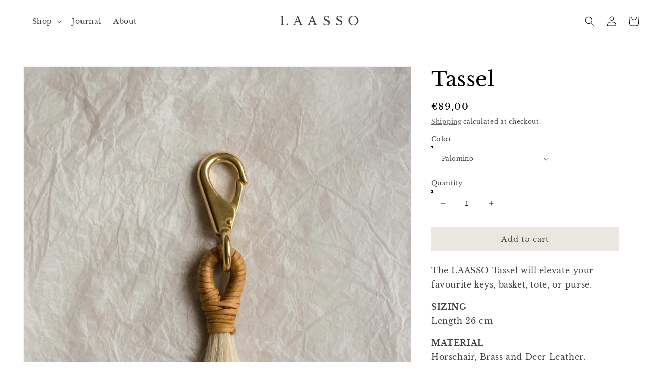

--- FILE ---
content_type: text/html; charset=utf-8
request_url: https://laasso.com/products/tassel
body_size: 33590
content:
<!doctype html>
<html class="no-js" lang="en">
  <head>
<script>
window.KiwiSizing = window.KiwiSizing === undefined ? {} : window.KiwiSizing;
KiwiSizing.shop = "laasso.myshopify.com";


KiwiSizing.data = {
  collections: "263296974915,163515367491,162104115267",
  tags: "",
  product: "6591190204483",
  vendor: "LAASSO",
  type: "",
  title: "Tassel",
  images: ["\/\/laasso.com\/cdn\/shop\/products\/LAASSObyDebbieTrouerbach_LR-46.jpg?v=1629495324","\/\/laasso.com\/cdn\/shop\/products\/LaassostillsdigitalDebbieTrouerbachLR-6.jpg?v=1629495324","\/\/laasso.com\/cdn\/shop\/products\/LaassostillsdigitalDebbieTrouerbachLR-8.jpg?v=1629495324","\/\/laasso.com\/cdn\/shop\/products\/IMG_5414_1.jpg?v=1629495324","\/\/laasso.com\/cdn\/shop\/products\/Laasso_product_packshots-2_d463386d-029d-4579-b384-af4af2fcffd4.jpg?v=1629495324","\/\/laasso.com\/cdn\/shop\/products\/Laasso_product_packshots-6_b5b9381f-2659-4d16-b9e6-dcc2fbb92519.jpg?v=1629495324","\/\/laasso.com\/cdn\/shop\/products\/Laasso_product_packshots-7_b019d46a-96f2-4113-af1c-e388680b2dfc.jpg?v=1629495324","\/\/laasso.com\/cdn\/shop\/products\/Laasso_product_packshots-1_c7314a62-df3e-4d99-bdcf-7081aa8ebd42.jpg?v=1629495324","\/\/laasso.com\/cdn\/shop\/products\/Laasso_product_packshots-5_fff061bf-64da-44f7-bda2-70dd7876ede7.jpg?v=1629495324","\/\/laasso.com\/cdn\/shop\/products\/Laasso_product_packshots-4_e38cdba9-d9b8-4a9e-ab45-1edc8bb55ab5.jpg?v=1629495324","\/\/laasso.com\/cdn\/shop\/products\/Laasso_product_packshots-3_45679386-cbe7-4dcb-8c3c-158826fdb531.jpg?v=1629495324"],
  options: [{"name":"Color","position":1,"values":["Palomino","Jet Black","Chestnut","Cream \u0026 Pepper","Ivory","Brown \u0026 Cream","Bay","Salt \u0026 Pepper"]}],
  variants: [{"id":39490909372483,"title":"Palomino","option1":"Palomino","option2":null,"option3":null,"sku":"","requires_shipping":true,"taxable":false,"featured_image":{"id":28529069195331,"product_id":6591190204483,"position":9,"created_at":"2021-08-20T23:19:49+02:00","updated_at":"2021-08-20T23:35:24+02:00","alt":null,"width":2542,"height":4017,"src":"\/\/laasso.com\/cdn\/shop\/products\/Laasso_product_packshots-5_fff061bf-64da-44f7-bda2-70dd7876ede7.jpg?v=1629495324","variant_ids":[39490909372483]},"available":true,"name":"Tassel - Palomino","public_title":"Palomino","options":["Palomino"],"price":8900,"weight":0,"compare_at_price":null,"inventory_quantity":-1,"inventory_management":null,"inventory_policy":"deny","barcode":"","featured_media":{"alt":null,"id":20879553888323,"position":9,"preview_image":{"aspect_ratio":0.633,"height":4017,"width":2542,"src":"\/\/laasso.com\/cdn\/shop\/products\/Laasso_product_packshots-5_fff061bf-64da-44f7-bda2-70dd7876ede7.jpg?v=1629495324"}},"requires_selling_plan":false,"selling_plan_allocations":[]},{"id":39490909405251,"title":"Jet Black","option1":"Jet Black","option2":null,"option3":null,"sku":"","requires_shipping":true,"taxable":false,"featured_image":{"id":28529073193027,"product_id":6591190204483,"position":11,"created_at":"2021-08-20T23:21:49+02:00","updated_at":"2021-08-20T23:35:24+02:00","alt":null,"width":2321,"height":3686,"src":"\/\/laasso.com\/cdn\/shop\/products\/Laasso_product_packshots-3_45679386-cbe7-4dcb-8c3c-158826fdb531.jpg?v=1629495324","variant_ids":[39490909405251]},"available":true,"name":"Tassel - Jet Black","public_title":"Jet Black","options":["Jet Black"],"price":8900,"weight":0,"compare_at_price":null,"inventory_quantity":0,"inventory_management":null,"inventory_policy":"deny","barcode":"","featured_media":{"alt":null,"id":20879557886019,"position":11,"preview_image":{"aspect_ratio":0.63,"height":3686,"width":2321,"src":"\/\/laasso.com\/cdn\/shop\/products\/Laasso_product_packshots-3_45679386-cbe7-4dcb-8c3c-158826fdb531.jpg?v=1629495324"}},"requires_selling_plan":false,"selling_plan_allocations":[]},{"id":39490909438019,"title":"Chestnut","option1":"Chestnut","option2":null,"option3":null,"sku":"","requires_shipping":true,"taxable":false,"featured_image":{"id":28529058644035,"product_id":6591190204483,"position":6,"created_at":"2021-08-20T23:16:54+02:00","updated_at":"2021-08-20T23:35:24+02:00","alt":null,"width":2542,"height":4016,"src":"\/\/laasso.com\/cdn\/shop\/products\/Laasso_product_packshots-6_b5b9381f-2659-4d16-b9e6-dcc2fbb92519.jpg?v=1629495324","variant_ids":[39490909438019]},"available":true,"name":"Tassel - Chestnut","public_title":"Chestnut","options":["Chestnut"],"price":8900,"weight":0,"compare_at_price":null,"inventory_quantity":0,"inventory_management":null,"inventory_policy":"deny","barcode":"","featured_media":{"alt":null,"id":20879543304259,"position":6,"preview_image":{"aspect_ratio":0.633,"height":4016,"width":2542,"src":"\/\/laasso.com\/cdn\/shop\/products\/Laasso_product_packshots-6_b5b9381f-2659-4d16-b9e6-dcc2fbb92519.jpg?v=1629495324"}},"requires_selling_plan":false,"selling_plan_allocations":[]},{"id":39490909470787,"title":"Cream \u0026 Pepper","option1":"Cream \u0026 Pepper","option2":null,"option3":null,"sku":"","requires_shipping":true,"taxable":false,"featured_image":{"id":28529062314051,"product_id":6591190204483,"position":7,"created_at":"2021-08-20T23:17:50+02:00","updated_at":"2021-08-20T23:35:24+02:00","alt":null,"width":2542,"height":4016,"src":"\/\/laasso.com\/cdn\/shop\/products\/Laasso_product_packshots-7_b019d46a-96f2-4113-af1c-e388680b2dfc.jpg?v=1629495324","variant_ids":[39490909470787]},"available":true,"name":"Tassel - Cream \u0026 Pepper","public_title":"Cream \u0026 Pepper","options":["Cream \u0026 Pepper"],"price":8900,"weight":0,"compare_at_price":null,"inventory_quantity":0,"inventory_management":null,"inventory_policy":"deny","barcode":"","featured_media":{"alt":null,"id":20879546974275,"position":7,"preview_image":{"aspect_ratio":0.633,"height":4016,"width":2542,"src":"\/\/laasso.com\/cdn\/shop\/products\/Laasso_product_packshots-7_b019d46a-96f2-4113-af1c-e388680b2dfc.jpg?v=1629495324"}},"requires_selling_plan":false,"selling_plan_allocations":[]},{"id":39490909503555,"title":"Ivory","option1":"Ivory","option2":null,"option3":null,"sku":"","requires_shipping":true,"taxable":false,"featured_image":{"id":28529066934339,"product_id":6591190204483,"position":8,"created_at":"2021-08-20T23:18:58+02:00","updated_at":"2021-08-20T23:35:24+02:00","alt":null,"width":2542,"height":4016,"src":"\/\/laasso.com\/cdn\/shop\/products\/Laasso_product_packshots-1_c7314a62-df3e-4d99-bdcf-7081aa8ebd42.jpg?v=1629495324","variant_ids":[39490909503555]},"available":true,"name":"Tassel - Ivory","public_title":"Ivory","options":["Ivory"],"price":8900,"weight":0,"compare_at_price":null,"inventory_quantity":0,"inventory_management":null,"inventory_policy":"deny","barcode":"","featured_media":{"alt":null,"id":20879551594563,"position":8,"preview_image":{"aspect_ratio":0.633,"height":4016,"width":2542,"src":"\/\/laasso.com\/cdn\/shop\/products\/Laasso_product_packshots-1_c7314a62-df3e-4d99-bdcf-7081aa8ebd42.jpg?v=1629495324"}},"requires_selling_plan":false,"selling_plan_allocations":[]},{"id":39490909536323,"title":"Brown \u0026 Cream","option1":"Brown \u0026 Cream","option2":null,"option3":null,"sku":"","requires_shipping":true,"taxable":false,"featured_image":{"id":28529056677955,"product_id":6591190204483,"position":5,"created_at":"2021-08-20T23:16:17+02:00","updated_at":"2021-08-20T23:35:24+02:00","alt":null,"width":2342,"height":3701,"src":"\/\/laasso.com\/cdn\/shop\/products\/Laasso_product_packshots-2_d463386d-029d-4579-b384-af4af2fcffd4.jpg?v=1629495324","variant_ids":[39490909536323]},"available":true,"name":"Tassel - Brown \u0026 Cream","public_title":"Brown \u0026 Cream","options":["Brown \u0026 Cream"],"price":8900,"weight":0,"compare_at_price":null,"inventory_quantity":0,"inventory_management":null,"inventory_policy":"deny","barcode":"","featured_media":{"alt":null,"id":20879541338179,"position":5,"preview_image":{"aspect_ratio":0.633,"height":3701,"width":2342,"src":"\/\/laasso.com\/cdn\/shop\/products\/Laasso_product_packshots-2_d463386d-029d-4579-b384-af4af2fcffd4.jpg?v=1629495324"}},"requires_selling_plan":false,"selling_plan_allocations":[]},{"id":39490909569091,"title":"Bay","option1":"Bay","option2":null,"option3":null,"sku":"","requires_shipping":true,"taxable":false,"featured_image":{"id":28529055137859,"product_id":6591190204483,"position":4,"created_at":"2021-08-20T23:15:18+02:00","updated_at":"2021-08-20T23:35:24+02:00","alt":null,"width":3024,"height":4032,"src":"\/\/laasso.com\/cdn\/shop\/products\/IMG_5414_1.jpg?v=1629495324","variant_ids":[39490909569091]},"available":true,"name":"Tassel - Bay","public_title":"Bay","options":["Bay"],"price":8900,"weight":0,"compare_at_price":null,"inventory_quantity":0,"inventory_management":null,"inventory_policy":"deny","barcode":"","featured_media":{"alt":null,"id":20879539798083,"position":4,"preview_image":{"aspect_ratio":0.75,"height":4032,"width":3024,"src":"\/\/laasso.com\/cdn\/shop\/products\/IMG_5414_1.jpg?v=1629495324"}},"requires_selling_plan":false,"selling_plan_allocations":[]},{"id":39490909601859,"title":"Salt \u0026 Pepper","option1":"Salt \u0026 Pepper","option2":null,"option3":null,"sku":"","requires_shipping":true,"taxable":false,"featured_image":{"id":28529071620163,"product_id":6591190204483,"position":10,"created_at":"2021-08-20T23:20:57+02:00","updated_at":"2021-08-20T23:35:24+02:00","alt":null,"width":2542,"height":4016,"src":"\/\/laasso.com\/cdn\/shop\/products\/Laasso_product_packshots-4_e38cdba9-d9b8-4a9e-ab45-1edc8bb55ab5.jpg?v=1629495324","variant_ids":[39490909601859]},"available":true,"name":"Tassel - Salt \u0026 Pepper","public_title":"Salt \u0026 Pepper","options":["Salt \u0026 Pepper"],"price":8900,"weight":0,"compare_at_price":null,"inventory_quantity":-1,"inventory_management":null,"inventory_policy":"deny","barcode":"","featured_media":{"alt":null,"id":20879556280387,"position":10,"preview_image":{"aspect_ratio":0.633,"height":4016,"width":2542,"src":"\/\/laasso.com\/cdn\/shop\/products\/Laasso_product_packshots-4_e38cdba9-d9b8-4a9e-ab45-1edc8bb55ab5.jpg?v=1629495324"}},"requires_selling_plan":false,"selling_plan_allocations":[]}],
};

</script>


    <meta charset="utf-8">
    <meta http-equiv="X-UA-Compatible" content="IE=edge">
    <meta name="viewport" content="width=device-width,initial-scale=1">
    <meta name="theme-color" content="">
    <link rel="canonical" href="https://laasso.com/products/tassel">
    <link rel="preconnect" href="https://cdn.shopify.com" crossorigin><link rel="preconnect" href="https://fonts.shopifycdn.com" crossorigin><title>
      Tassel
 &ndash; LAASSO</title>

    
      <meta name="description" content="The LAASSO Tassel will elevate your favourite keys, basket, tote, or purse. SIZINGLength 26 cm  MATERIALHorsehair, Brass and Deer Leather. PRODUCT VARIATIONEach Tassel is handmade and unique. Handmade by LAASSO in Amsterdam  ">
    

    

<meta property="og:site_name" content="LAASSO">
<meta property="og:url" content="https://laasso.com/products/tassel">
<meta property="og:title" content="Tassel">
<meta property="og:type" content="product">
<meta property="og:description" content="The LAASSO Tassel will elevate your favourite keys, basket, tote, or purse. SIZINGLength 26 cm  MATERIALHorsehair, Brass and Deer Leather. PRODUCT VARIATIONEach Tassel is handmade and unique. Handmade by LAASSO in Amsterdam  "><meta property="og:image" content="http://laasso.com/cdn/shop/products/LAASSObyDebbieTrouerbach_LR-46.jpg?v=1629495324">
  <meta property="og:image:secure_url" content="https://laasso.com/cdn/shop/products/LAASSObyDebbieTrouerbach_LR-46.jpg?v=1629495324">
  <meta property="og:image:width" content="1248">
  <meta property="og:image:height" content="1862"><meta property="og:price:amount" content="89,00">
  <meta property="og:price:currency" content="EUR"><meta name="twitter:card" content="summary_large_image">
<meta name="twitter:title" content="Tassel">
<meta name="twitter:description" content="The LAASSO Tassel will elevate your favourite keys, basket, tote, or purse. SIZINGLength 26 cm  MATERIALHorsehair, Brass and Deer Leather. PRODUCT VARIATIONEach Tassel is handmade and unique. Handmade by LAASSO in Amsterdam  ">


    <script src="//laasso.com/cdn/shop/t/15/assets/global.js?v=138967679220690932761643735934" defer="defer"></script>
    <script>window.performance && window.performance.mark && window.performance.mark('shopify.content_for_header.start');</script><meta id="shopify-digital-wallet" name="shopify-digital-wallet" content="/22308883/digital_wallets/dialog">
<meta name="shopify-checkout-api-token" content="5ef77fe4ed2f8c9206134d1041e5c263">
<meta id="in-context-paypal-metadata" data-shop-id="22308883" data-venmo-supported="false" data-environment="production" data-locale="en_US" data-paypal-v4="true" data-currency="EUR">
<link rel="alternate" type="application/json+oembed" href="https://laasso.com/products/tassel.oembed">
<script async="async" src="/checkouts/internal/preloads.js?locale=en-NL"></script>
<link rel="preconnect" href="https://shop.app" crossorigin="anonymous">
<script async="async" src="https://shop.app/checkouts/internal/preloads.js?locale=en-NL&shop_id=22308883" crossorigin="anonymous"></script>
<script id="apple-pay-shop-capabilities" type="application/json">{"shopId":22308883,"countryCode":"NL","currencyCode":"EUR","merchantCapabilities":["supports3DS"],"merchantId":"gid:\/\/shopify\/Shop\/22308883","merchantName":"LAASSO","requiredBillingContactFields":["postalAddress","email"],"requiredShippingContactFields":["postalAddress","email"],"shippingType":"shipping","supportedNetworks":["visa","maestro","masterCard","amex"],"total":{"type":"pending","label":"LAASSO","amount":"1.00"},"shopifyPaymentsEnabled":true,"supportsSubscriptions":true}</script>
<script id="shopify-features" type="application/json">{"accessToken":"5ef77fe4ed2f8c9206134d1041e5c263","betas":["rich-media-storefront-analytics"],"domain":"laasso.com","predictiveSearch":true,"shopId":22308883,"locale":"en"}</script>
<script>var Shopify = Shopify || {};
Shopify.shop = "laasso.myshopify.com";
Shopify.locale = "en";
Shopify.currency = {"active":"EUR","rate":"1.0"};
Shopify.country = "NL";
Shopify.theme = {"name":"Dawn_2022","id":121066782787,"schema_name":"Dawn","schema_version":"3.0.0","theme_store_id":887,"role":"main"};
Shopify.theme.handle = "null";
Shopify.theme.style = {"id":null,"handle":null};
Shopify.cdnHost = "laasso.com/cdn";
Shopify.routes = Shopify.routes || {};
Shopify.routes.root = "/";</script>
<script type="module">!function(o){(o.Shopify=o.Shopify||{}).modules=!0}(window);</script>
<script>!function(o){function n(){var o=[];function n(){o.push(Array.prototype.slice.apply(arguments))}return n.q=o,n}var t=o.Shopify=o.Shopify||{};t.loadFeatures=n(),t.autoloadFeatures=n()}(window);</script>
<script>
  window.ShopifyPay = window.ShopifyPay || {};
  window.ShopifyPay.apiHost = "shop.app\/pay";
  window.ShopifyPay.redirectState = null;
</script>
<script id="shop-js-analytics" type="application/json">{"pageType":"product"}</script>
<script defer="defer" async type="module" src="//laasso.com/cdn/shopifycloud/shop-js/modules/v2/client.init-shop-cart-sync_WVOgQShq.en.esm.js"></script>
<script defer="defer" async type="module" src="//laasso.com/cdn/shopifycloud/shop-js/modules/v2/chunk.common_C_13GLB1.esm.js"></script>
<script defer="defer" async type="module" src="//laasso.com/cdn/shopifycloud/shop-js/modules/v2/chunk.modal_CLfMGd0m.esm.js"></script>
<script type="module">
  await import("//laasso.com/cdn/shopifycloud/shop-js/modules/v2/client.init-shop-cart-sync_WVOgQShq.en.esm.js");
await import("//laasso.com/cdn/shopifycloud/shop-js/modules/v2/chunk.common_C_13GLB1.esm.js");
await import("//laasso.com/cdn/shopifycloud/shop-js/modules/v2/chunk.modal_CLfMGd0m.esm.js");

  window.Shopify.SignInWithShop?.initShopCartSync?.({"fedCMEnabled":true,"windoidEnabled":true});

</script>
<script>
  window.Shopify = window.Shopify || {};
  if (!window.Shopify.featureAssets) window.Shopify.featureAssets = {};
  window.Shopify.featureAssets['shop-js'] = {"shop-cart-sync":["modules/v2/client.shop-cart-sync_DuR37GeY.en.esm.js","modules/v2/chunk.common_C_13GLB1.esm.js","modules/v2/chunk.modal_CLfMGd0m.esm.js"],"init-fed-cm":["modules/v2/client.init-fed-cm_BucUoe6W.en.esm.js","modules/v2/chunk.common_C_13GLB1.esm.js","modules/v2/chunk.modal_CLfMGd0m.esm.js"],"shop-toast-manager":["modules/v2/client.shop-toast-manager_B0JfrpKj.en.esm.js","modules/v2/chunk.common_C_13GLB1.esm.js","modules/v2/chunk.modal_CLfMGd0m.esm.js"],"init-shop-cart-sync":["modules/v2/client.init-shop-cart-sync_WVOgQShq.en.esm.js","modules/v2/chunk.common_C_13GLB1.esm.js","modules/v2/chunk.modal_CLfMGd0m.esm.js"],"shop-button":["modules/v2/client.shop-button_B_U3bv27.en.esm.js","modules/v2/chunk.common_C_13GLB1.esm.js","modules/v2/chunk.modal_CLfMGd0m.esm.js"],"init-windoid":["modules/v2/client.init-windoid_DuP9q_di.en.esm.js","modules/v2/chunk.common_C_13GLB1.esm.js","modules/v2/chunk.modal_CLfMGd0m.esm.js"],"shop-cash-offers":["modules/v2/client.shop-cash-offers_BmULhtno.en.esm.js","modules/v2/chunk.common_C_13GLB1.esm.js","modules/v2/chunk.modal_CLfMGd0m.esm.js"],"pay-button":["modules/v2/client.pay-button_CrPSEbOK.en.esm.js","modules/v2/chunk.common_C_13GLB1.esm.js","modules/v2/chunk.modal_CLfMGd0m.esm.js"],"init-customer-accounts":["modules/v2/client.init-customer-accounts_jNk9cPYQ.en.esm.js","modules/v2/client.shop-login-button_DJ5ldayH.en.esm.js","modules/v2/chunk.common_C_13GLB1.esm.js","modules/v2/chunk.modal_CLfMGd0m.esm.js"],"avatar":["modules/v2/client.avatar_BTnouDA3.en.esm.js"],"checkout-modal":["modules/v2/client.checkout-modal_pBPyh9w8.en.esm.js","modules/v2/chunk.common_C_13GLB1.esm.js","modules/v2/chunk.modal_CLfMGd0m.esm.js"],"init-shop-for-new-customer-accounts":["modules/v2/client.init-shop-for-new-customer-accounts_BUoCy7a5.en.esm.js","modules/v2/client.shop-login-button_DJ5ldayH.en.esm.js","modules/v2/chunk.common_C_13GLB1.esm.js","modules/v2/chunk.modal_CLfMGd0m.esm.js"],"init-customer-accounts-sign-up":["modules/v2/client.init-customer-accounts-sign-up_CnczCz9H.en.esm.js","modules/v2/client.shop-login-button_DJ5ldayH.en.esm.js","modules/v2/chunk.common_C_13GLB1.esm.js","modules/v2/chunk.modal_CLfMGd0m.esm.js"],"init-shop-email-lookup-coordinator":["modules/v2/client.init-shop-email-lookup-coordinator_CzjY5t9o.en.esm.js","modules/v2/chunk.common_C_13GLB1.esm.js","modules/v2/chunk.modal_CLfMGd0m.esm.js"],"shop-follow-button":["modules/v2/client.shop-follow-button_CsYC63q7.en.esm.js","modules/v2/chunk.common_C_13GLB1.esm.js","modules/v2/chunk.modal_CLfMGd0m.esm.js"],"shop-login-button":["modules/v2/client.shop-login-button_DJ5ldayH.en.esm.js","modules/v2/chunk.common_C_13GLB1.esm.js","modules/v2/chunk.modal_CLfMGd0m.esm.js"],"shop-login":["modules/v2/client.shop-login_B9ccPdmx.en.esm.js","modules/v2/chunk.common_C_13GLB1.esm.js","modules/v2/chunk.modal_CLfMGd0m.esm.js"],"lead-capture":["modules/v2/client.lead-capture_D0K_KgYb.en.esm.js","modules/v2/chunk.common_C_13GLB1.esm.js","modules/v2/chunk.modal_CLfMGd0m.esm.js"],"payment-terms":["modules/v2/client.payment-terms_BWmiNN46.en.esm.js","modules/v2/chunk.common_C_13GLB1.esm.js","modules/v2/chunk.modal_CLfMGd0m.esm.js"]};
</script>
<script>(function() {
  var isLoaded = false;
  function asyncLoad() {
    if (isLoaded) return;
    isLoaded = true;
    var urls = ["https:\/\/instafeed.nfcube.com\/cdn\/88c4a67eb800cb3a813810b063cffa3a.js?shop=laasso.myshopify.com","https:\/\/app.kiwisizing.com\/web\/js\/dist\/kiwiSizing\/plugin\/SizingPlugin.prod.js?v=330\u0026shop=laasso.myshopify.com","\/\/cdn.shopify.com\/proxy\/b0bd05c3bb5b39d049fc9f5aaa94a1be1db6408dc131008319cd2859ec61ed91\/bucket.useifsapp.com\/theme-files-min\/js\/ifs-script-tag-min.js?v=2\u0026shop=laasso.myshopify.com\u0026sp-cache-control=cHVibGljLCBtYXgtYWdlPTkwMA"];
    for (var i = 0; i < urls.length; i++) {
      var s = document.createElement('script');
      s.type = 'text/javascript';
      s.async = true;
      s.src = urls[i];
      var x = document.getElementsByTagName('script')[0];
      x.parentNode.insertBefore(s, x);
    }
  };
  if(window.attachEvent) {
    window.attachEvent('onload', asyncLoad);
  } else {
    window.addEventListener('load', asyncLoad, false);
  }
})();</script>
<script id="__st">var __st={"a":22308883,"offset":3600,"reqid":"87149846-f405-4d8c-92ce-a358148e9400-1769566875","pageurl":"laasso.com\/products\/tassel","u":"dd185b2655ce","p":"product","rtyp":"product","rid":6591190204483};</script>
<script>window.ShopifyPaypalV4VisibilityTracking = true;</script>
<script id="captcha-bootstrap">!function(){'use strict';const t='contact',e='account',n='new_comment',o=[[t,t],['blogs',n],['comments',n],[t,'customer']],c=[[e,'customer_login'],[e,'guest_login'],[e,'recover_customer_password'],[e,'create_customer']],r=t=>t.map((([t,e])=>`form[action*='/${t}']:not([data-nocaptcha='true']) input[name='form_type'][value='${e}']`)).join(','),a=t=>()=>t?[...document.querySelectorAll(t)].map((t=>t.form)):[];function s(){const t=[...o],e=r(t);return a(e)}const i='password',u='form_key',d=['recaptcha-v3-token','g-recaptcha-response','h-captcha-response',i],f=()=>{try{return window.sessionStorage}catch{return}},m='__shopify_v',_=t=>t.elements[u];function p(t,e,n=!1){try{const o=window.sessionStorage,c=JSON.parse(o.getItem(e)),{data:r}=function(t){const{data:e,action:n}=t;return t[m]||n?{data:e,action:n}:{data:t,action:n}}(c);for(const[e,n]of Object.entries(r))t.elements[e]&&(t.elements[e].value=n);n&&o.removeItem(e)}catch(o){console.error('form repopulation failed',{error:o})}}const l='form_type',E='cptcha';function T(t){t.dataset[E]=!0}const w=window,h=w.document,L='Shopify',v='ce_forms',y='captcha';let A=!1;((t,e)=>{const n=(g='f06e6c50-85a8-45c8-87d0-21a2b65856fe',I='https://cdn.shopify.com/shopifycloud/storefront-forms-hcaptcha/ce_storefront_forms_captcha_hcaptcha.v1.5.2.iife.js',D={infoText:'Protected by hCaptcha',privacyText:'Privacy',termsText:'Terms'},(t,e,n)=>{const o=w[L][v],c=o.bindForm;if(c)return c(t,g,e,D).then(n);var r;o.q.push([[t,g,e,D],n]),r=I,A||(h.body.append(Object.assign(h.createElement('script'),{id:'captcha-provider',async:!0,src:r})),A=!0)});var g,I,D;w[L]=w[L]||{},w[L][v]=w[L][v]||{},w[L][v].q=[],w[L][y]=w[L][y]||{},w[L][y].protect=function(t,e){n(t,void 0,e),T(t)},Object.freeze(w[L][y]),function(t,e,n,w,h,L){const[v,y,A,g]=function(t,e,n){const i=e?o:[],u=t?c:[],d=[...i,...u],f=r(d),m=r(i),_=r(d.filter((([t,e])=>n.includes(e))));return[a(f),a(m),a(_),s()]}(w,h,L),I=t=>{const e=t.target;return e instanceof HTMLFormElement?e:e&&e.form},D=t=>v().includes(t);t.addEventListener('submit',(t=>{const e=I(t);if(!e)return;const n=D(e)&&!e.dataset.hcaptchaBound&&!e.dataset.recaptchaBound,o=_(e),c=g().includes(e)&&(!o||!o.value);(n||c)&&t.preventDefault(),c&&!n&&(function(t){try{if(!f())return;!function(t){const e=f();if(!e)return;const n=_(t);if(!n)return;const o=n.value;o&&e.removeItem(o)}(t);const e=Array.from(Array(32),(()=>Math.random().toString(36)[2])).join('');!function(t,e){_(t)||t.append(Object.assign(document.createElement('input'),{type:'hidden',name:u})),t.elements[u].value=e}(t,e),function(t,e){const n=f();if(!n)return;const o=[...t.querySelectorAll(`input[type='${i}']`)].map((({name:t})=>t)),c=[...d,...o],r={};for(const[a,s]of new FormData(t).entries())c.includes(a)||(r[a]=s);n.setItem(e,JSON.stringify({[m]:1,action:t.action,data:r}))}(t,e)}catch(e){console.error('failed to persist form',e)}}(e),e.submit())}));const S=(t,e)=>{t&&!t.dataset[E]&&(n(t,e.some((e=>e===t))),T(t))};for(const o of['focusin','change'])t.addEventListener(o,(t=>{const e=I(t);D(e)&&S(e,y())}));const B=e.get('form_key'),M=e.get(l),P=B&&M;t.addEventListener('DOMContentLoaded',(()=>{const t=y();if(P)for(const e of t)e.elements[l].value===M&&p(e,B);[...new Set([...A(),...v().filter((t=>'true'===t.dataset.shopifyCaptcha))])].forEach((e=>S(e,t)))}))}(h,new URLSearchParams(w.location.search),n,t,e,['guest_login'])})(!0,!0)}();</script>
<script integrity="sha256-4kQ18oKyAcykRKYeNunJcIwy7WH5gtpwJnB7kiuLZ1E=" data-source-attribution="shopify.loadfeatures" defer="defer" src="//laasso.com/cdn/shopifycloud/storefront/assets/storefront/load_feature-a0a9edcb.js" crossorigin="anonymous"></script>
<script crossorigin="anonymous" defer="defer" src="//laasso.com/cdn/shopifycloud/storefront/assets/shopify_pay/storefront-65b4c6d7.js?v=20250812"></script>
<script data-source-attribution="shopify.dynamic_checkout.dynamic.init">var Shopify=Shopify||{};Shopify.PaymentButton=Shopify.PaymentButton||{isStorefrontPortableWallets:!0,init:function(){window.Shopify.PaymentButton.init=function(){};var t=document.createElement("script");t.src="https://laasso.com/cdn/shopifycloud/portable-wallets/latest/portable-wallets.en.js",t.type="module",document.head.appendChild(t)}};
</script>
<script data-source-attribution="shopify.dynamic_checkout.buyer_consent">
  function portableWalletsHideBuyerConsent(e){var t=document.getElementById("shopify-buyer-consent"),n=document.getElementById("shopify-subscription-policy-button");t&&n&&(t.classList.add("hidden"),t.setAttribute("aria-hidden","true"),n.removeEventListener("click",e))}function portableWalletsShowBuyerConsent(e){var t=document.getElementById("shopify-buyer-consent"),n=document.getElementById("shopify-subscription-policy-button");t&&n&&(t.classList.remove("hidden"),t.removeAttribute("aria-hidden"),n.addEventListener("click",e))}window.Shopify?.PaymentButton&&(window.Shopify.PaymentButton.hideBuyerConsent=portableWalletsHideBuyerConsent,window.Shopify.PaymentButton.showBuyerConsent=portableWalletsShowBuyerConsent);
</script>
<script data-source-attribution="shopify.dynamic_checkout.cart.bootstrap">document.addEventListener("DOMContentLoaded",(function(){function t(){return document.querySelector("shopify-accelerated-checkout-cart, shopify-accelerated-checkout")}if(t())Shopify.PaymentButton.init();else{new MutationObserver((function(e,n){t()&&(Shopify.PaymentButton.init(),n.disconnect())})).observe(document.body,{childList:!0,subtree:!0})}}));
</script>
<link id="shopify-accelerated-checkout-styles" rel="stylesheet" media="screen" href="https://laasso.com/cdn/shopifycloud/portable-wallets/latest/accelerated-checkout-backwards-compat.css" crossorigin="anonymous">
<style id="shopify-accelerated-checkout-cart">
        #shopify-buyer-consent {
  margin-top: 1em;
  display: inline-block;
  width: 100%;
}

#shopify-buyer-consent.hidden {
  display: none;
}

#shopify-subscription-policy-button {
  background: none;
  border: none;
  padding: 0;
  text-decoration: underline;
  font-size: inherit;
  cursor: pointer;
}

#shopify-subscription-policy-button::before {
  box-shadow: none;
}

      </style>
<script id="sections-script" data-sections="main-product,product-recommendations,header,footer" defer="defer" src="//laasso.com/cdn/shop/t/15/compiled_assets/scripts.js?v=739"></script>
<script>window.performance && window.performance.mark && window.performance.mark('shopify.content_for_header.end');</script>


    <style data-shopify>
      @font-face {
  font-family: "Libre Baskerville";
  font-weight: 400;
  font-style: normal;
  font-display: swap;
  src: url("//laasso.com/cdn/fonts/libre_baskerville/librebaskerville_n4.2ec9ee517e3ce28d5f1e6c6e75efd8a97e59c189.woff2") format("woff2"),
       url("//laasso.com/cdn/fonts/libre_baskerville/librebaskerville_n4.323789551b85098885c8eccedfb1bd8f25f56007.woff") format("woff");
}

      @font-face {
  font-family: "Libre Baskerville";
  font-weight: 700;
  font-style: normal;
  font-display: swap;
  src: url("//laasso.com/cdn/fonts/libre_baskerville/librebaskerville_n7.eb83ab550f8363268d3cb412ad3d4776b2bc22b9.woff2") format("woff2"),
       url("//laasso.com/cdn/fonts/libre_baskerville/librebaskerville_n7.5bb0de4f2b64b2f68c7e0de8d18bc3455494f553.woff") format("woff");
}

      @font-face {
  font-family: "Libre Baskerville";
  font-weight: 400;
  font-style: italic;
  font-display: swap;
  src: url("//laasso.com/cdn/fonts/libre_baskerville/librebaskerville_i4.9b1c62038123f2ff89e0d72891fc2421add48a40.woff2") format("woff2"),
       url("//laasso.com/cdn/fonts/libre_baskerville/librebaskerville_i4.d5032f0d77e668619cab9a3b6ff7c45700fd5f7c.woff") format("woff");
}

      
      @font-face {
  font-family: "Libre Baskerville";
  font-weight: 400;
  font-style: normal;
  font-display: swap;
  src: url("//laasso.com/cdn/fonts/libre_baskerville/librebaskerville_n4.2ec9ee517e3ce28d5f1e6c6e75efd8a97e59c189.woff2") format("woff2"),
       url("//laasso.com/cdn/fonts/libre_baskerville/librebaskerville_n4.323789551b85098885c8eccedfb1bd8f25f56007.woff") format("woff");
}


      :root {
        --font-body-family: "Libre Baskerville", serif;
        --font-body-style: normal;
        --font-body-weight: 400;

        --font-heading-family: "Libre Baskerville", serif;
        --font-heading-style: normal;
        --font-heading-weight: 400;

        --font-body-scale: 1.0;
        --font-heading-scale: 1.0;

        --color-base-text: 5, 0, 0;
        --color-shadow: 5, 0, 0;
        --color-base-background-1: 255, 255, 255;
        --color-base-background-2: 234, 231, 224;
        --color-base-solid-button-labels: 74, 74, 74;
        --color-base-outline-button-labels: 74, 74, 74;
        --color-base-accent-1: 234, 231, 224;
        --color-base-accent-2: 51, 79, 180;
        --payment-terms-background-color: #FFFFFF;

        --gradient-base-background-1: #FFFFFF;
        --gradient-base-background-2: #eae7e0;
        --gradient-base-accent-1: #eae7e0;
        --gradient-base-accent-2: #334FB4;

        --media-padding: px;
        --media-border-opacity: 0.05;
        --media-border-width: 1px;
        --media-radius: 0px;
        --media-shadow-opacity: 0.0;
        --media-shadow-horizontal-offset: 0px;
        --media-shadow-vertical-offset: 0px;
        --media-shadow-blur-radius: 0px;

        --page-width: 140rem;
        --page-width-margin: 0rem;

        --card-image-padding: 0.0rem;
        --card-corner-radius: 0.0rem;
        --card-text-alignment: left;
        --card-border-width: 0.0rem;
        --card-border-opacity: 0.0;
        --card-shadow-opacity: 0.0;
        --card-shadow-horizontal-offset: 0.0rem;
        --card-shadow-vertical-offset: 0.0rem;
        --card-shadow-blur-radius: 0.0rem;

        --badge-corner-radius: 4.0rem;

        --popup-border-width: 1px;
        --popup-border-opacity: 0.1;
        --popup-corner-radius: 0px;
        --popup-shadow-opacity: 0.0;
        --popup-shadow-horizontal-offset: 0px;
        --popup-shadow-vertical-offset: 0px;
        --popup-shadow-blur-radius: 0px;

        --drawer-border-width: 1px;
        --drawer-border-opacity: 0.1;
        --drawer-shadow-opacity: 0.0;
        --drawer-shadow-horizontal-offset: 0px;
        --drawer-shadow-vertical-offset: 0px;
        --drawer-shadow-blur-radius: 0px;

        --spacing-sections-desktop: 0px;
        --spacing-sections-mobile: 0px;

        --grid-desktop-vertical-spacing: 8px;
        --grid-desktop-horizontal-spacing: 8px;
        --grid-mobile-vertical-spacing: 4px;
        --grid-mobile-horizontal-spacing: 4px;

        --text-boxes-border-opacity: 0.0;
        --text-boxes-border-width: 0px;
        --text-boxes-radius: 0px;
        --text-boxes-shadow-opacity: 0.0;
        --text-boxes-shadow-horizontal-offset: 0px;
        --text-boxes-shadow-vertical-offset: 0px;
        --text-boxes-shadow-blur-radius: 0px;

        --buttons-radius: 0px;
        --buttons-radius-outset: 0px;
        --buttons-border-width: 1px;
        --buttons-border-opacity: 1.0;
        --buttons-shadow-opacity: 0.0;
        --buttons-shadow-horizontal-offset: 0px;
        --buttons-shadow-vertical-offset: 0px;
        --buttons-shadow-blur-radius: 0px;
        --buttons-border-offset: 0px;

        --inputs-radius: 0px;
        --inputs-border-width: 1px;
        --inputs-border-opacity: 1.0;
        --inputs-shadow-opacity: 0.0;
        --inputs-shadow-horizontal-offset: 0px;
        --inputs-margin-offset: 0px;
        --inputs-shadow-vertical-offset: 0px;
        --inputs-shadow-blur-radius: 0px;
        --inputs-radius-outset: 0px;

        --variant-pills-radius: 0px;
        --variant-pills-border-width: 1px;
        --variant-pills-border-opacity: 0.55;
        --variant-pills-shadow-opacity: 0.0;
        --variant-pills-shadow-horizontal-offset: 0px;
        --variant-pills-shadow-vertical-offset: 0px;
        --variant-pills-shadow-blur-radius: 0px;
      }

      *,
      *::before,
      *::after {
        box-sizing: inherit;
      }

      html {
        box-sizing: border-box;
        font-size: calc(var(--font-body-scale) * 62.5%);
        height: 100%;
      }

      body {
        display: grid;
        grid-template-rows: auto auto 1fr auto;
        grid-template-columns: 100%;
        min-height: 100%;
        margin: 0;
        font-size: 1.5rem;
        letter-spacing: 0.06rem;
        line-height: calc(1 + 0.8 / var(--font-body-scale));
        font-family: var(--font-body-family);
        font-style: var(--font-body-style);
        font-weight: var(--font-body-weight);
      }

      @media screen and (min-width: 750px) {
        body {
          font-size: 1.6rem;
        }
      }
    </style>

    <link href="//laasso.com/cdn/shop/t/15/assets/base.css?v=468159174670705371643990386" rel="stylesheet" type="text/css" media="all" />
<link rel="preload" as="font" href="//laasso.com/cdn/fonts/libre_baskerville/librebaskerville_n4.2ec9ee517e3ce28d5f1e6c6e75efd8a97e59c189.woff2" type="font/woff2" crossorigin><link rel="preload" as="font" href="//laasso.com/cdn/fonts/libre_baskerville/librebaskerville_n4.2ec9ee517e3ce28d5f1e6c6e75efd8a97e59c189.woff2" type="font/woff2" crossorigin><link rel="stylesheet" href="//laasso.com/cdn/shop/t/15/assets/component-predictive-search.css?v=165644661289088488651643735927" media="print" onload="this.media='all'"><script>document.documentElement.className = document.documentElement.className.replace('no-js', 'js');
    if (Shopify.designMode) {
      document.documentElement.classList.add('shopify-design-mode');
    }
    </script>
    
  <link href="https://monorail-edge.shopifysvc.com" rel="dns-prefetch">
<script>(function(){if ("sendBeacon" in navigator && "performance" in window) {try {var session_token_from_headers = performance.getEntriesByType('navigation')[0].serverTiming.find(x => x.name == '_s').description;} catch {var session_token_from_headers = undefined;}var session_cookie_matches = document.cookie.match(/_shopify_s=([^;]*)/);var session_token_from_cookie = session_cookie_matches && session_cookie_matches.length === 2 ? session_cookie_matches[1] : "";var session_token = session_token_from_headers || session_token_from_cookie || "";function handle_abandonment_event(e) {var entries = performance.getEntries().filter(function(entry) {return /monorail-edge.shopifysvc.com/.test(entry.name);});if (!window.abandonment_tracked && entries.length === 0) {window.abandonment_tracked = true;var currentMs = Date.now();var navigation_start = performance.timing.navigationStart;var payload = {shop_id: 22308883,url: window.location.href,navigation_start,duration: currentMs - navigation_start,session_token,page_type: "product"};window.navigator.sendBeacon("https://monorail-edge.shopifysvc.com/v1/produce", JSON.stringify({schema_id: "online_store_buyer_site_abandonment/1.1",payload: payload,metadata: {event_created_at_ms: currentMs,event_sent_at_ms: currentMs}}));}}window.addEventListener('pagehide', handle_abandonment_event);}}());</script>
<script id="web-pixels-manager-setup">(function e(e,d,r,n,o){if(void 0===o&&(o={}),!Boolean(null===(a=null===(i=window.Shopify)||void 0===i?void 0:i.analytics)||void 0===a?void 0:a.replayQueue)){var i,a;window.Shopify=window.Shopify||{};var t=window.Shopify;t.analytics=t.analytics||{};var s=t.analytics;s.replayQueue=[],s.publish=function(e,d,r){return s.replayQueue.push([e,d,r]),!0};try{self.performance.mark("wpm:start")}catch(e){}var l=function(){var e={modern:/Edge?\/(1{2}[4-9]|1[2-9]\d|[2-9]\d{2}|\d{4,})\.\d+(\.\d+|)|Firefox\/(1{2}[4-9]|1[2-9]\d|[2-9]\d{2}|\d{4,})\.\d+(\.\d+|)|Chrom(ium|e)\/(9{2}|\d{3,})\.\d+(\.\d+|)|(Maci|X1{2}).+ Version\/(15\.\d+|(1[6-9]|[2-9]\d|\d{3,})\.\d+)([,.]\d+|)( \(\w+\)|)( Mobile\/\w+|) Safari\/|Chrome.+OPR\/(9{2}|\d{3,})\.\d+\.\d+|(CPU[ +]OS|iPhone[ +]OS|CPU[ +]iPhone|CPU IPhone OS|CPU iPad OS)[ +]+(15[._]\d+|(1[6-9]|[2-9]\d|\d{3,})[._]\d+)([._]\d+|)|Android:?[ /-](13[3-9]|1[4-9]\d|[2-9]\d{2}|\d{4,})(\.\d+|)(\.\d+|)|Android.+Firefox\/(13[5-9]|1[4-9]\d|[2-9]\d{2}|\d{4,})\.\d+(\.\d+|)|Android.+Chrom(ium|e)\/(13[3-9]|1[4-9]\d|[2-9]\d{2}|\d{4,})\.\d+(\.\d+|)|SamsungBrowser\/([2-9]\d|\d{3,})\.\d+/,legacy:/Edge?\/(1[6-9]|[2-9]\d|\d{3,})\.\d+(\.\d+|)|Firefox\/(5[4-9]|[6-9]\d|\d{3,})\.\d+(\.\d+|)|Chrom(ium|e)\/(5[1-9]|[6-9]\d|\d{3,})\.\d+(\.\d+|)([\d.]+$|.*Safari\/(?![\d.]+ Edge\/[\d.]+$))|(Maci|X1{2}).+ Version\/(10\.\d+|(1[1-9]|[2-9]\d|\d{3,})\.\d+)([,.]\d+|)( \(\w+\)|)( Mobile\/\w+|) Safari\/|Chrome.+OPR\/(3[89]|[4-9]\d|\d{3,})\.\d+\.\d+|(CPU[ +]OS|iPhone[ +]OS|CPU[ +]iPhone|CPU IPhone OS|CPU iPad OS)[ +]+(10[._]\d+|(1[1-9]|[2-9]\d|\d{3,})[._]\d+)([._]\d+|)|Android:?[ /-](13[3-9]|1[4-9]\d|[2-9]\d{2}|\d{4,})(\.\d+|)(\.\d+|)|Mobile Safari.+OPR\/([89]\d|\d{3,})\.\d+\.\d+|Android.+Firefox\/(13[5-9]|1[4-9]\d|[2-9]\d{2}|\d{4,})\.\d+(\.\d+|)|Android.+Chrom(ium|e)\/(13[3-9]|1[4-9]\d|[2-9]\d{2}|\d{4,})\.\d+(\.\d+|)|Android.+(UC? ?Browser|UCWEB|U3)[ /]?(15\.([5-9]|\d{2,})|(1[6-9]|[2-9]\d|\d{3,})\.\d+)\.\d+|SamsungBrowser\/(5\.\d+|([6-9]|\d{2,})\.\d+)|Android.+MQ{2}Browser\/(14(\.(9|\d{2,})|)|(1[5-9]|[2-9]\d|\d{3,})(\.\d+|))(\.\d+|)|K[Aa][Ii]OS\/(3\.\d+|([4-9]|\d{2,})\.\d+)(\.\d+|)/},d=e.modern,r=e.legacy,n=navigator.userAgent;return n.match(d)?"modern":n.match(r)?"legacy":"unknown"}(),u="modern"===l?"modern":"legacy",c=(null!=n?n:{modern:"",legacy:""})[u],f=function(e){return[e.baseUrl,"/wpm","/b",e.hashVersion,"modern"===e.buildTarget?"m":"l",".js"].join("")}({baseUrl:d,hashVersion:r,buildTarget:u}),m=function(e){var d=e.version,r=e.bundleTarget,n=e.surface,o=e.pageUrl,i=e.monorailEndpoint;return{emit:function(e){var a=e.status,t=e.errorMsg,s=(new Date).getTime(),l=JSON.stringify({metadata:{event_sent_at_ms:s},events:[{schema_id:"web_pixels_manager_load/3.1",payload:{version:d,bundle_target:r,page_url:o,status:a,surface:n,error_msg:t},metadata:{event_created_at_ms:s}}]});if(!i)return console&&console.warn&&console.warn("[Web Pixels Manager] No Monorail endpoint provided, skipping logging."),!1;try{return self.navigator.sendBeacon.bind(self.navigator)(i,l)}catch(e){}var u=new XMLHttpRequest;try{return u.open("POST",i,!0),u.setRequestHeader("Content-Type","text/plain"),u.send(l),!0}catch(e){return console&&console.warn&&console.warn("[Web Pixels Manager] Got an unhandled error while logging to Monorail."),!1}}}}({version:r,bundleTarget:l,surface:e.surface,pageUrl:self.location.href,monorailEndpoint:e.monorailEndpoint});try{o.browserTarget=l,function(e){var d=e.src,r=e.async,n=void 0===r||r,o=e.onload,i=e.onerror,a=e.sri,t=e.scriptDataAttributes,s=void 0===t?{}:t,l=document.createElement("script"),u=document.querySelector("head"),c=document.querySelector("body");if(l.async=n,l.src=d,a&&(l.integrity=a,l.crossOrigin="anonymous"),s)for(var f in s)if(Object.prototype.hasOwnProperty.call(s,f))try{l.dataset[f]=s[f]}catch(e){}if(o&&l.addEventListener("load",o),i&&l.addEventListener("error",i),u)u.appendChild(l);else{if(!c)throw new Error("Did not find a head or body element to append the script");c.appendChild(l)}}({src:f,async:!0,onload:function(){if(!function(){var e,d;return Boolean(null===(d=null===(e=window.Shopify)||void 0===e?void 0:e.analytics)||void 0===d?void 0:d.initialized)}()){var d=window.webPixelsManager.init(e)||void 0;if(d){var r=window.Shopify.analytics;r.replayQueue.forEach((function(e){var r=e[0],n=e[1],o=e[2];d.publishCustomEvent(r,n,o)})),r.replayQueue=[],r.publish=d.publishCustomEvent,r.visitor=d.visitor,r.initialized=!0}}},onerror:function(){return m.emit({status:"failed",errorMsg:"".concat(f," has failed to load")})},sri:function(e){var d=/^sha384-[A-Za-z0-9+/=]+$/;return"string"==typeof e&&d.test(e)}(c)?c:"",scriptDataAttributes:o}),m.emit({status:"loading"})}catch(e){m.emit({status:"failed",errorMsg:(null==e?void 0:e.message)||"Unknown error"})}}})({shopId: 22308883,storefrontBaseUrl: "https://laasso.com",extensionsBaseUrl: "https://extensions.shopifycdn.com/cdn/shopifycloud/web-pixels-manager",monorailEndpoint: "https://monorail-edge.shopifysvc.com/unstable/produce_batch",surface: "storefront-renderer",enabledBetaFlags: ["2dca8a86"],webPixelsConfigList: [{"id":"2824536407","configuration":"{\"hashed_organization_id\":\"af1ccfac7194fa385ce84e9f85571205_v1\",\"app_key\":\"laasso\",\"allow_collect_personal_data\":\"true\"}","eventPayloadVersion":"v1","runtimeContext":"STRICT","scriptVersion":"c3e64302e4c6a915b615bb03ddf3784a","type":"APP","apiClientId":111542,"privacyPurposes":["ANALYTICS","MARKETING","SALE_OF_DATA"],"dataSharingAdjustments":{"protectedCustomerApprovalScopes":["read_customer_address","read_customer_email","read_customer_name","read_customer_personal_data","read_customer_phone"]}},{"id":"389775703","configuration":"{\"pixel_id\":\"1209911429382165\",\"pixel_type\":\"facebook_pixel\",\"metaapp_system_user_token\":\"-\"}","eventPayloadVersion":"v1","runtimeContext":"OPEN","scriptVersion":"ca16bc87fe92b6042fbaa3acc2fbdaa6","type":"APP","apiClientId":2329312,"privacyPurposes":["ANALYTICS","MARKETING","SALE_OF_DATA"],"dataSharingAdjustments":{"protectedCustomerApprovalScopes":["read_customer_address","read_customer_email","read_customer_name","read_customer_personal_data","read_customer_phone"]}},{"id":"163414359","configuration":"{\"tagID\":\"2614177165664\"}","eventPayloadVersion":"v1","runtimeContext":"STRICT","scriptVersion":"18031546ee651571ed29edbe71a3550b","type":"APP","apiClientId":3009811,"privacyPurposes":["ANALYTICS","MARKETING","SALE_OF_DATA"],"dataSharingAdjustments":{"protectedCustomerApprovalScopes":["read_customer_address","read_customer_email","read_customer_name","read_customer_personal_data","read_customer_phone"]}},{"id":"shopify-app-pixel","configuration":"{}","eventPayloadVersion":"v1","runtimeContext":"STRICT","scriptVersion":"0450","apiClientId":"shopify-pixel","type":"APP","privacyPurposes":["ANALYTICS","MARKETING"]},{"id":"shopify-custom-pixel","eventPayloadVersion":"v1","runtimeContext":"LAX","scriptVersion":"0450","apiClientId":"shopify-pixel","type":"CUSTOM","privacyPurposes":["ANALYTICS","MARKETING"]}],isMerchantRequest: false,initData: {"shop":{"name":"LAASSO","paymentSettings":{"currencyCode":"EUR"},"myshopifyDomain":"laasso.myshopify.com","countryCode":"NL","storefrontUrl":"https:\/\/laasso.com"},"customer":null,"cart":null,"checkout":null,"productVariants":[{"price":{"amount":89.0,"currencyCode":"EUR"},"product":{"title":"Tassel","vendor":"LAASSO","id":"6591190204483","untranslatedTitle":"Tassel","url":"\/products\/tassel","type":""},"id":"39490909372483","image":{"src":"\/\/laasso.com\/cdn\/shop\/products\/Laasso_product_packshots-5_fff061bf-64da-44f7-bda2-70dd7876ede7.jpg?v=1629495324"},"sku":"","title":"Palomino","untranslatedTitle":"Palomino"},{"price":{"amount":89.0,"currencyCode":"EUR"},"product":{"title":"Tassel","vendor":"LAASSO","id":"6591190204483","untranslatedTitle":"Tassel","url":"\/products\/tassel","type":""},"id":"39490909405251","image":{"src":"\/\/laasso.com\/cdn\/shop\/products\/Laasso_product_packshots-3_45679386-cbe7-4dcb-8c3c-158826fdb531.jpg?v=1629495324"},"sku":"","title":"Jet Black","untranslatedTitle":"Jet Black"},{"price":{"amount":89.0,"currencyCode":"EUR"},"product":{"title":"Tassel","vendor":"LAASSO","id":"6591190204483","untranslatedTitle":"Tassel","url":"\/products\/tassel","type":""},"id":"39490909438019","image":{"src":"\/\/laasso.com\/cdn\/shop\/products\/Laasso_product_packshots-6_b5b9381f-2659-4d16-b9e6-dcc2fbb92519.jpg?v=1629495324"},"sku":"","title":"Chestnut","untranslatedTitle":"Chestnut"},{"price":{"amount":89.0,"currencyCode":"EUR"},"product":{"title":"Tassel","vendor":"LAASSO","id":"6591190204483","untranslatedTitle":"Tassel","url":"\/products\/tassel","type":""},"id":"39490909470787","image":{"src":"\/\/laasso.com\/cdn\/shop\/products\/Laasso_product_packshots-7_b019d46a-96f2-4113-af1c-e388680b2dfc.jpg?v=1629495324"},"sku":"","title":"Cream \u0026 Pepper","untranslatedTitle":"Cream \u0026 Pepper"},{"price":{"amount":89.0,"currencyCode":"EUR"},"product":{"title":"Tassel","vendor":"LAASSO","id":"6591190204483","untranslatedTitle":"Tassel","url":"\/products\/tassel","type":""},"id":"39490909503555","image":{"src":"\/\/laasso.com\/cdn\/shop\/products\/Laasso_product_packshots-1_c7314a62-df3e-4d99-bdcf-7081aa8ebd42.jpg?v=1629495324"},"sku":"","title":"Ivory","untranslatedTitle":"Ivory"},{"price":{"amount":89.0,"currencyCode":"EUR"},"product":{"title":"Tassel","vendor":"LAASSO","id":"6591190204483","untranslatedTitle":"Tassel","url":"\/products\/tassel","type":""},"id":"39490909536323","image":{"src":"\/\/laasso.com\/cdn\/shop\/products\/Laasso_product_packshots-2_d463386d-029d-4579-b384-af4af2fcffd4.jpg?v=1629495324"},"sku":"","title":"Brown \u0026 Cream","untranslatedTitle":"Brown \u0026 Cream"},{"price":{"amount":89.0,"currencyCode":"EUR"},"product":{"title":"Tassel","vendor":"LAASSO","id":"6591190204483","untranslatedTitle":"Tassel","url":"\/products\/tassel","type":""},"id":"39490909569091","image":{"src":"\/\/laasso.com\/cdn\/shop\/products\/IMG_5414_1.jpg?v=1629495324"},"sku":"","title":"Bay","untranslatedTitle":"Bay"},{"price":{"amount":89.0,"currencyCode":"EUR"},"product":{"title":"Tassel","vendor":"LAASSO","id":"6591190204483","untranslatedTitle":"Tassel","url":"\/products\/tassel","type":""},"id":"39490909601859","image":{"src":"\/\/laasso.com\/cdn\/shop\/products\/Laasso_product_packshots-4_e38cdba9-d9b8-4a9e-ab45-1edc8bb55ab5.jpg?v=1629495324"},"sku":"","title":"Salt \u0026 Pepper","untranslatedTitle":"Salt \u0026 Pepper"}],"purchasingCompany":null},},"https://laasso.com/cdn","fcfee988w5aeb613cpc8e4bc33m6693e112",{"modern":"","legacy":""},{"shopId":"22308883","storefrontBaseUrl":"https:\/\/laasso.com","extensionBaseUrl":"https:\/\/extensions.shopifycdn.com\/cdn\/shopifycloud\/web-pixels-manager","surface":"storefront-renderer","enabledBetaFlags":"[\"2dca8a86\"]","isMerchantRequest":"false","hashVersion":"fcfee988w5aeb613cpc8e4bc33m6693e112","publish":"custom","events":"[[\"page_viewed\",{}],[\"product_viewed\",{\"productVariant\":{\"price\":{\"amount\":89.0,\"currencyCode\":\"EUR\"},\"product\":{\"title\":\"Tassel\",\"vendor\":\"LAASSO\",\"id\":\"6591190204483\",\"untranslatedTitle\":\"Tassel\",\"url\":\"\/products\/tassel\",\"type\":\"\"},\"id\":\"39490909372483\",\"image\":{\"src\":\"\/\/laasso.com\/cdn\/shop\/products\/Laasso_product_packshots-5_fff061bf-64da-44f7-bda2-70dd7876ede7.jpg?v=1629495324\"},\"sku\":\"\",\"title\":\"Palomino\",\"untranslatedTitle\":\"Palomino\"}}]]"});</script><script>
  window.ShopifyAnalytics = window.ShopifyAnalytics || {};
  window.ShopifyAnalytics.meta = window.ShopifyAnalytics.meta || {};
  window.ShopifyAnalytics.meta.currency = 'EUR';
  var meta = {"product":{"id":6591190204483,"gid":"gid:\/\/shopify\/Product\/6591190204483","vendor":"LAASSO","type":"","handle":"tassel","variants":[{"id":39490909372483,"price":8900,"name":"Tassel - Palomino","public_title":"Palomino","sku":""},{"id":39490909405251,"price":8900,"name":"Tassel - Jet Black","public_title":"Jet Black","sku":""},{"id":39490909438019,"price":8900,"name":"Tassel - Chestnut","public_title":"Chestnut","sku":""},{"id":39490909470787,"price":8900,"name":"Tassel - Cream \u0026 Pepper","public_title":"Cream \u0026 Pepper","sku":""},{"id":39490909503555,"price":8900,"name":"Tassel - Ivory","public_title":"Ivory","sku":""},{"id":39490909536323,"price":8900,"name":"Tassel - Brown \u0026 Cream","public_title":"Brown \u0026 Cream","sku":""},{"id":39490909569091,"price":8900,"name":"Tassel - Bay","public_title":"Bay","sku":""},{"id":39490909601859,"price":8900,"name":"Tassel - Salt \u0026 Pepper","public_title":"Salt \u0026 Pepper","sku":""}],"remote":false},"page":{"pageType":"product","resourceType":"product","resourceId":6591190204483,"requestId":"87149846-f405-4d8c-92ce-a358148e9400-1769566875"}};
  for (var attr in meta) {
    window.ShopifyAnalytics.meta[attr] = meta[attr];
  }
</script>
<script class="analytics">
  (function () {
    var customDocumentWrite = function(content) {
      var jquery = null;

      if (window.jQuery) {
        jquery = window.jQuery;
      } else if (window.Checkout && window.Checkout.$) {
        jquery = window.Checkout.$;
      }

      if (jquery) {
        jquery('body').append(content);
      }
    };

    var hasLoggedConversion = function(token) {
      if (token) {
        return document.cookie.indexOf('loggedConversion=' + token) !== -1;
      }
      return false;
    }

    var setCookieIfConversion = function(token) {
      if (token) {
        var twoMonthsFromNow = new Date(Date.now());
        twoMonthsFromNow.setMonth(twoMonthsFromNow.getMonth() + 2);

        document.cookie = 'loggedConversion=' + token + '; expires=' + twoMonthsFromNow;
      }
    }

    var trekkie = window.ShopifyAnalytics.lib = window.trekkie = window.trekkie || [];
    if (trekkie.integrations) {
      return;
    }
    trekkie.methods = [
      'identify',
      'page',
      'ready',
      'track',
      'trackForm',
      'trackLink'
    ];
    trekkie.factory = function(method) {
      return function() {
        var args = Array.prototype.slice.call(arguments);
        args.unshift(method);
        trekkie.push(args);
        return trekkie;
      };
    };
    for (var i = 0; i < trekkie.methods.length; i++) {
      var key = trekkie.methods[i];
      trekkie[key] = trekkie.factory(key);
    }
    trekkie.load = function(config) {
      trekkie.config = config || {};
      trekkie.config.initialDocumentCookie = document.cookie;
      var first = document.getElementsByTagName('script')[0];
      var script = document.createElement('script');
      script.type = 'text/javascript';
      script.onerror = function(e) {
        var scriptFallback = document.createElement('script');
        scriptFallback.type = 'text/javascript';
        scriptFallback.onerror = function(error) {
                var Monorail = {
      produce: function produce(monorailDomain, schemaId, payload) {
        var currentMs = new Date().getTime();
        var event = {
          schema_id: schemaId,
          payload: payload,
          metadata: {
            event_created_at_ms: currentMs,
            event_sent_at_ms: currentMs
          }
        };
        return Monorail.sendRequest("https://" + monorailDomain + "/v1/produce", JSON.stringify(event));
      },
      sendRequest: function sendRequest(endpointUrl, payload) {
        // Try the sendBeacon API
        if (window && window.navigator && typeof window.navigator.sendBeacon === 'function' && typeof window.Blob === 'function' && !Monorail.isIos12()) {
          var blobData = new window.Blob([payload], {
            type: 'text/plain'
          });

          if (window.navigator.sendBeacon(endpointUrl, blobData)) {
            return true;
          } // sendBeacon was not successful

        } // XHR beacon

        var xhr = new XMLHttpRequest();

        try {
          xhr.open('POST', endpointUrl);
          xhr.setRequestHeader('Content-Type', 'text/plain');
          xhr.send(payload);
        } catch (e) {
          console.log(e);
        }

        return false;
      },
      isIos12: function isIos12() {
        return window.navigator.userAgent.lastIndexOf('iPhone; CPU iPhone OS 12_') !== -1 || window.navigator.userAgent.lastIndexOf('iPad; CPU OS 12_') !== -1;
      }
    };
    Monorail.produce('monorail-edge.shopifysvc.com',
      'trekkie_storefront_load_errors/1.1',
      {shop_id: 22308883,
      theme_id: 121066782787,
      app_name: "storefront",
      context_url: window.location.href,
      source_url: "//laasso.com/cdn/s/trekkie.storefront.a804e9514e4efded663580eddd6991fcc12b5451.min.js"});

        };
        scriptFallback.async = true;
        scriptFallback.src = '//laasso.com/cdn/s/trekkie.storefront.a804e9514e4efded663580eddd6991fcc12b5451.min.js';
        first.parentNode.insertBefore(scriptFallback, first);
      };
      script.async = true;
      script.src = '//laasso.com/cdn/s/trekkie.storefront.a804e9514e4efded663580eddd6991fcc12b5451.min.js';
      first.parentNode.insertBefore(script, first);
    };
    trekkie.load(
      {"Trekkie":{"appName":"storefront","development":false,"defaultAttributes":{"shopId":22308883,"isMerchantRequest":null,"themeId":121066782787,"themeCityHash":"14873695522138045486","contentLanguage":"en","currency":"EUR","eventMetadataId":"3b2490d7-518e-4870-9a2e-5d743a5dd8a9"},"isServerSideCookieWritingEnabled":true,"monorailRegion":"shop_domain","enabledBetaFlags":["65f19447","b5387b81"]},"Session Attribution":{},"S2S":{"facebookCapiEnabled":true,"source":"trekkie-storefront-renderer","apiClientId":580111}}
    );

    var loaded = false;
    trekkie.ready(function() {
      if (loaded) return;
      loaded = true;

      window.ShopifyAnalytics.lib = window.trekkie;

      var originalDocumentWrite = document.write;
      document.write = customDocumentWrite;
      try { window.ShopifyAnalytics.merchantGoogleAnalytics.call(this); } catch(error) {};
      document.write = originalDocumentWrite;

      window.ShopifyAnalytics.lib.page(null,{"pageType":"product","resourceType":"product","resourceId":6591190204483,"requestId":"87149846-f405-4d8c-92ce-a358148e9400-1769566875","shopifyEmitted":true});

      var match = window.location.pathname.match(/checkouts\/(.+)\/(thank_you|post_purchase)/)
      var token = match? match[1]: undefined;
      if (!hasLoggedConversion(token)) {
        setCookieIfConversion(token);
        window.ShopifyAnalytics.lib.track("Viewed Product",{"currency":"EUR","variantId":39490909372483,"productId":6591190204483,"productGid":"gid:\/\/shopify\/Product\/6591190204483","name":"Tassel - Palomino","price":"89.00","sku":"","brand":"LAASSO","variant":"Palomino","category":"","nonInteraction":true,"remote":false},undefined,undefined,{"shopifyEmitted":true});
      window.ShopifyAnalytics.lib.track("monorail:\/\/trekkie_storefront_viewed_product\/1.1",{"currency":"EUR","variantId":39490909372483,"productId":6591190204483,"productGid":"gid:\/\/shopify\/Product\/6591190204483","name":"Tassel - Palomino","price":"89.00","sku":"","brand":"LAASSO","variant":"Palomino","category":"","nonInteraction":true,"remote":false,"referer":"https:\/\/laasso.com\/products\/tassel"});
      }
    });


        var eventsListenerScript = document.createElement('script');
        eventsListenerScript.async = true;
        eventsListenerScript.src = "//laasso.com/cdn/shopifycloud/storefront/assets/shop_events_listener-3da45d37.js";
        document.getElementsByTagName('head')[0].appendChild(eventsListenerScript);

})();</script>
<script
  defer
  src="https://laasso.com/cdn/shopifycloud/perf-kit/shopify-perf-kit-3.0.4.min.js"
  data-application="storefront-renderer"
  data-shop-id="22308883"
  data-render-region="gcp-us-east1"
  data-page-type="product"
  data-theme-instance-id="121066782787"
  data-theme-name="Dawn"
  data-theme-version="3.0.0"
  data-monorail-region="shop_domain"
  data-resource-timing-sampling-rate="10"
  data-shs="true"
  data-shs-beacon="true"
  data-shs-export-with-fetch="true"
  data-shs-logs-sample-rate="1"
  data-shs-beacon-endpoint="https://laasso.com/api/collect"
></script>
</head>
  
  <style>
    
  </style>
  
  
  <body class="gradient">
    <a class="skip-to-content-link button visually-hidden" href="#MainContent">
      Skip to content
    </a>

    <div id="shopify-section-announcement-bar" class="shopify-section">
</div>
    <div id="shopify-section-header" class="shopify-section section-header"><link rel="stylesheet" href="//laasso.com/cdn/shop/t/15/assets/component-list-menu.css?v=129267058877082496571643735938" media="print" onload="this.media='all'">
<link rel="stylesheet" href="//laasso.com/cdn/shop/t/15/assets/component-search.css?v=96455689198851321781643735921" media="print" onload="this.media='all'">
<link rel="stylesheet" href="//laasso.com/cdn/shop/t/15/assets/component-menu-drawer.css?v=126731818748055994231643735925" media="print" onload="this.media='all'">
<link rel="stylesheet" href="//laasso.com/cdn/shop/t/15/assets/component-cart-notification.css?v=107019900565326663291643735920" media="print" onload="this.media='all'">
<link rel="stylesheet" href="//laasso.com/cdn/shop/t/15/assets/component-cart-items.css?v=45858802644496945541643735952" media="print" onload="this.media='all'"><link rel="stylesheet" href="//laasso.com/cdn/shop/t/15/assets/component-price.css?v=112673864592427438181643735924" media="print" onload="this.media='all'">
  <link rel="stylesheet" href="//laasso.com/cdn/shop/t/15/assets/component-loading-overlay.css?v=167310470843593579841643735956" media="print" onload="this.media='all'"><noscript><link href="//laasso.com/cdn/shop/t/15/assets/component-list-menu.css?v=129267058877082496571643735938" rel="stylesheet" type="text/css" media="all" /></noscript>
<noscript><link href="//laasso.com/cdn/shop/t/15/assets/component-search.css?v=96455689198851321781643735921" rel="stylesheet" type="text/css" media="all" /></noscript>
<noscript><link href="//laasso.com/cdn/shop/t/15/assets/component-menu-drawer.css?v=126731818748055994231643735925" rel="stylesheet" type="text/css" media="all" /></noscript>
<noscript><link href="//laasso.com/cdn/shop/t/15/assets/component-cart-notification.css?v=107019900565326663291643735920" rel="stylesheet" type="text/css" media="all" /></noscript>
<noscript><link href="//laasso.com/cdn/shop/t/15/assets/component-cart-items.css?v=45858802644496945541643735952" rel="stylesheet" type="text/css" media="all" /></noscript>

<style>
  header-drawer {
    justify-self: start;
    margin-left: -1.2rem;
  }

  @media screen and (min-width: 750px) {
    header-drawer {
      display: none;
    }
  }

  .menu-drawer-container {
    display: flex;
  }

  .list-menu {
    list-style: none;
    padding: 0;
    margin: 0;
  }

  .list-menu--inline {
    display: inline-flex;
  }

  summary.list-menu__item {
    padding-right: 2.7rem;
  }

  .list-menu__item {
    display: flex;
    align-items: center;
    line-height: calc(1 + 0.3 / var(--font-body-scale));
  }

  .list-menu__item--link {
    text-decoration: none;
    padding-bottom: 1rem;
    padding-top: 1rem;
    line-height: calc(1 + 0.8 / var(--font-body-scale));
  }

  @media screen and (min-width: 750px) {
    .list-menu__item--link {
      padding-bottom: 0.5rem;
      padding-top: 0.5rem;
    }
  }
</style><style data-shopify>.section-header {
    margin-bottom: 0px;
  }

  @media screen and (min-width: 750px) {
    .section-header {
      margin-bottom: 0px;
    }
  }</style><script src="//laasso.com/cdn/shop/t/15/assets/details-disclosure.js?v=118626640824924522881643735948" defer="defer"></script>
<script src="//laasso.com/cdn/shop/t/15/assets/details-modal.js?v=4511761896672669691643735947" defer="defer"></script>
<script src="//laasso.com/cdn/shop/t/15/assets/cart-notification.js?v=18770815536247936311643735923" defer="defer"></script>

<svg xmlns="http://www.w3.org/2000/svg" class="hidden">
  <symbol id="icon-search" viewbox="0 0 18 19" fill="none">
    <path fill-rule="evenodd" clip-rule="evenodd" d="M11.03 11.68A5.784 5.784 0 112.85 3.5a5.784 5.784 0 018.18 8.18zm.26 1.12a6.78 6.78 0 11.72-.7l5.4 5.4a.5.5 0 11-.71.7l-5.41-5.4z" fill="currentColor"/>
  </symbol>

  <symbol id="icon-close" class="icon icon-close" fill="none" viewBox="0 0 18 17">
    <path d="M.865 15.978a.5.5 0 00.707.707l7.433-7.431 7.579 7.282a.501.501 0 00.846-.37.5.5 0 00-.153-.351L9.712 8.546l7.417-7.416a.5.5 0 10-.707-.708L8.991 7.853 1.413.573a.5.5 0 10-.693.72l7.563 7.268-7.418 7.417z" fill="currentColor">
  </symbol>
</svg>
<sticky-header class="header-wrapper color-background-1 gradient">
  <header class="header header--top-center page-width header--has-menu"><header-drawer data-breakpoint="tablet">
        <details id="Details-menu-drawer-container" class="menu-drawer-container">
          <summary class="header__icon header__icon--menu header__icon--summary link focus-inset" aria-label="Menu">
            <span>
              <svg xmlns="http://www.w3.org/2000/svg" aria-hidden="true" focusable="false" role="presentation" class="icon icon-hamburger" fill="none" viewBox="0 0 18 16">
  <path d="M1 .5a.5.5 0 100 1h15.71a.5.5 0 000-1H1zM.5 8a.5.5 0 01.5-.5h15.71a.5.5 0 010 1H1A.5.5 0 01.5 8zm0 7a.5.5 0 01.5-.5h15.71a.5.5 0 010 1H1a.5.5 0 01-.5-.5z" fill="currentColor">
</svg>

              <svg xmlns="http://www.w3.org/2000/svg" aria-hidden="true" focusable="false" role="presentation" class="icon icon-close" fill="none" viewBox="0 0 18 17">
  <path d="M.865 15.978a.5.5 0 00.707.707l7.433-7.431 7.579 7.282a.501.501 0 00.846-.37.5.5 0 00-.153-.351L9.712 8.546l7.417-7.416a.5.5 0 10-.707-.708L8.991 7.853 1.413.573a.5.5 0 10-.693.72l7.563 7.268-7.418 7.417z" fill="currentColor">
</svg>

            </span>
          </summary>
          <div id="menu-drawer" class="menu-drawer motion-reduce" tabindex="-1">
            <div class="menu-drawer__inner-container">
              <div class="menu-drawer__navigation-container">
                <nav class="menu-drawer__navigation">
                  <ul class="menu-drawer__menu list-menu" role="list"><li><details id="Details-menu-drawer-menu-item-1">
                            <summary class="menu-drawer__menu-item list-menu__item link link--text focus-inset">
                              Shop
                              <svg viewBox="0 0 14 10" fill="none" aria-hidden="true" focusable="false" role="presentation" class="icon icon-arrow" xmlns="http://www.w3.org/2000/svg">
  <path fill-rule="evenodd" clip-rule="evenodd" d="M8.537.808a.5.5 0 01.817-.162l4 4a.5.5 0 010 .708l-4 4a.5.5 0 11-.708-.708L11.793 5.5H1a.5.5 0 010-1h10.793L8.646 1.354a.5.5 0 01-.109-.546z" fill="currentColor">
</svg>

                              <svg aria-hidden="true" focusable="false" role="presentation" class="icon icon-caret" viewBox="0 0 10 6">
  <path fill-rule="evenodd" clip-rule="evenodd" d="M9.354.646a.5.5 0 00-.708 0L5 4.293 1.354.646a.5.5 0 00-.708.708l4 4a.5.5 0 00.708 0l4-4a.5.5 0 000-.708z" fill="currentColor">
</svg>

                            </summary>
                            <div id="link-Shop" class="menu-drawer__submenu motion-reduce" tabindex="-1">
                              <div class="menu-drawer__inner-submenu">
                                <button class="menu-drawer__close-button link link--text focus-inset" aria-expanded="true">
                                  <svg viewBox="0 0 14 10" fill="none" aria-hidden="true" focusable="false" role="presentation" class="icon icon-arrow" xmlns="http://www.w3.org/2000/svg">
  <path fill-rule="evenodd" clip-rule="evenodd" d="M8.537.808a.5.5 0 01.817-.162l4 4a.5.5 0 010 .708l-4 4a.5.5 0 11-.708-.708L11.793 5.5H1a.5.5 0 010-1h10.793L8.646 1.354a.5.5 0 01-.109-.546z" fill="currentColor">
</svg>

                                  Shop
                                </button>
                                <ul class="menu-drawer__menu list-menu" role="list" tabindex="-1"><li><a href="/collections/all-products" class="menu-drawer__menu-item link link--text list-menu__item focus-inset">
                                          All
                                        </a></li><li><a href="/collections/clothing" class="menu-drawer__menu-item link link--text list-menu__item focus-inset">
                                          Clothing 
                                        </a></li><li><a href="/collections/shoes" class="menu-drawer__menu-item link link--text list-menu__item focus-inset">
                                          Shoes
                                        </a></li><li><details id="Details-menu-drawer-submenu-4">
                                          <summary class="menu-drawer__menu-item link link--text list-menu__item focus-inset">
                                            Accessories
                                            <svg viewBox="0 0 14 10" fill="none" aria-hidden="true" focusable="false" role="presentation" class="icon icon-arrow" xmlns="http://www.w3.org/2000/svg">
  <path fill-rule="evenodd" clip-rule="evenodd" d="M8.537.808a.5.5 0 01.817-.162l4 4a.5.5 0 010 .708l-4 4a.5.5 0 11-.708-.708L11.793 5.5H1a.5.5 0 010-1h10.793L8.646 1.354a.5.5 0 01-.109-.546z" fill="currentColor">
</svg>

                                            <svg aria-hidden="true" focusable="false" role="presentation" class="icon icon-caret" viewBox="0 0 10 6">
  <path fill-rule="evenodd" clip-rule="evenodd" d="M9.354.646a.5.5 0 00-.708 0L5 4.293 1.354.646a.5.5 0 00-.708.708l4 4a.5.5 0 00.708 0l4-4a.5.5 0 000-.708z" fill="currentColor">
</svg>

                                          </summary>
                                          <div id="childlink-Accessories" class="menu-drawer__submenu motion-reduce">
                                            <button class="menu-drawer__close-button link link--text focus-inset" aria-expanded="true">
                                              <svg viewBox="0 0 14 10" fill="none" aria-hidden="true" focusable="false" role="presentation" class="icon icon-arrow" xmlns="http://www.w3.org/2000/svg">
  <path fill-rule="evenodd" clip-rule="evenodd" d="M8.537.808a.5.5 0 01.817-.162l4 4a.5.5 0 010 .708l-4 4a.5.5 0 11-.708-.708L11.793 5.5H1a.5.5 0 010-1h10.793L8.646 1.354a.5.5 0 01-.109-.546z" fill="currentColor">
</svg>

                                              Accessories
                                            </button>
                                            <ul class="menu-drawer__menu list-menu" role="list" tabindex="-1"><li>
                                                  <a href="/collections/tassels" class="menu-drawer__menu-item link link--text list-menu__item focus-inset">
                                                    Lariats &amp; Tassels 
                                                  </a>
                                                </li><li>
                                                  <a href="/collections/pearls" class="menu-drawer__menu-item link link--text list-menu__item focus-inset">
                                                    Pearls 
                                                  </a>
                                                </li><li>
                                                  <a href="/collections/bags" class="menu-drawer__menu-item link link--text list-menu__item focus-inset">
                                                    Bags
                                                  </a>
                                                </li></ul>
                                          </div>
                                        </details></li></ul>
                              </div>
                            </div>
                          </details></li><li><a href="/blogs/news" class="menu-drawer__menu-item list-menu__item link link--text focus-inset">
                            Journal
                          </a></li><li><a href="/pages/about" class="menu-drawer__menu-item list-menu__item link link--text focus-inset">
                            About 
                          </a></li></ul>
                </nav>
                <div class="menu-drawer__utility-links"><a href="https://laasso.com/customer_authentication/redirect?locale=en&region_country=NL" class="menu-drawer__account link focus-inset h5">
                      <svg xmlns="http://www.w3.org/2000/svg" aria-hidden="true" focusable="false" role="presentation" class="icon icon-account" fill="none" viewBox="0 0 18 19">
  <path fill-rule="evenodd" clip-rule="evenodd" d="M6 4.5a3 3 0 116 0 3 3 0 01-6 0zm3-4a4 4 0 100 8 4 4 0 000-8zm5.58 12.15c1.12.82 1.83 2.24 1.91 4.85H1.51c.08-2.6.79-4.03 1.9-4.85C4.66 11.75 6.5 11.5 9 11.5s4.35.26 5.58 1.15zM9 10.5c-2.5 0-4.65.24-6.17 1.35C1.27 12.98.5 14.93.5 18v.5h17V18c0-3.07-.77-5.02-2.33-6.15-1.52-1.1-3.67-1.35-6.17-1.35z" fill="currentColor">
</svg>

Log in</a><ul class="list list-social list-unstyled" role="list"><li class="list-social__item">
                        <a href="https://www.instagram.com/laasso/" class="list-social__link link"><svg aria-hidden="true" focusable="false" role="presentation" class="icon icon-instagram" viewBox="0 0 18 18">
  <path fill="currentColor" d="M8.77 1.58c2.34 0 2.62.01 3.54.05.86.04 1.32.18 1.63.3.41.17.7.35 1.01.66.3.3.5.6.65 1 .12.32.27.78.3 1.64.05.92.06 1.2.06 3.54s-.01 2.62-.05 3.54a4.79 4.79 0 01-.3 1.63c-.17.41-.35.7-.66 1.01-.3.3-.6.5-1.01.66-.31.12-.77.26-1.63.3-.92.04-1.2.05-3.54.05s-2.62 0-3.55-.05a4.79 4.79 0 01-1.62-.3c-.42-.16-.7-.35-1.01-.66-.31-.3-.5-.6-.66-1a4.87 4.87 0 01-.3-1.64c-.04-.92-.05-1.2-.05-3.54s0-2.62.05-3.54c.04-.86.18-1.32.3-1.63.16-.41.35-.7.66-1.01.3-.3.6-.5 1-.65.32-.12.78-.27 1.63-.3.93-.05 1.2-.06 3.55-.06zm0-1.58C6.39 0 6.09.01 5.15.05c-.93.04-1.57.2-2.13.4-.57.23-1.06.54-1.55 1.02C1 1.96.7 2.45.46 3.02c-.22.56-.37 1.2-.4 2.13C0 6.1 0 6.4 0 8.77s.01 2.68.05 3.61c.04.94.2 1.57.4 2.13.23.58.54 1.07 1.02 1.56.49.48.98.78 1.55 1.01.56.22 1.2.37 2.13.4.94.05 1.24.06 3.62.06 2.39 0 2.68-.01 3.62-.05.93-.04 1.57-.2 2.13-.41a4.27 4.27 0 001.55-1.01c.49-.49.79-.98 1.01-1.56.22-.55.37-1.19.41-2.13.04-.93.05-1.23.05-3.61 0-2.39 0-2.68-.05-3.62a6.47 6.47 0 00-.4-2.13 4.27 4.27 0 00-1.02-1.55A4.35 4.35 0 0014.52.46a6.43 6.43 0 00-2.13-.41A69 69 0 008.77 0z"/>
  <path fill="currentColor" d="M8.8 4a4.5 4.5 0 100 9 4.5 4.5 0 000-9zm0 7.43a2.92 2.92 0 110-5.85 2.92 2.92 0 010 5.85zM13.43 5a1.05 1.05 0 100-2.1 1.05 1.05 0 000 2.1z">
</svg>
<span class="visually-hidden">Instagram</span>
                        </a>
                      </li></ul>
                </div>
              </div>
            </div>
          </div>
        </details>
      </header-drawer><a href="/" class="header__heading-link link link--text focus-inset"><span class="h2">LAASSO</span></a><nav class="header__inline-menu">
        <ul class="list-menu list-menu--inline" role="list"><li><details-disclosure>
                  <details id="Details-HeaderMenu-1">
                    <summary class="header__menu-item list-menu__item link focus-inset">
                      <span>Shop</span>
                      <svg aria-hidden="true" focusable="false" role="presentation" class="icon icon-caret" viewBox="0 0 10 6">
  <path fill-rule="evenodd" clip-rule="evenodd" d="M9.354.646a.5.5 0 00-.708 0L5 4.293 1.354.646a.5.5 0 00-.708.708l4 4a.5.5 0 00.708 0l4-4a.5.5 0 000-.708z" fill="currentColor">
</svg>

                    </summary>
                    <ul id="HeaderMenu-MenuList-1" class="header__submenu list-menu list-menu--disclosure caption-large motion-reduce" role="list" tabindex="-1"><li><a href="/collections/all-products" class="header__menu-item list-menu__item link link--text focus-inset caption-large">
                              All
                            </a></li><li><a href="/collections/clothing" class="header__menu-item list-menu__item link link--text focus-inset caption-large">
                              Clothing 
                            </a></li><li><a href="/collections/shoes" class="header__menu-item list-menu__item link link--text focus-inset caption-large">
                              Shoes
                            </a></li><li><details id="Details-HeaderSubMenu-4">
                              <summary class="header__menu-item link link--text list-menu__item focus-inset caption-large">
                                Accessories
                                <svg aria-hidden="true" focusable="false" role="presentation" class="icon icon-caret" viewBox="0 0 10 6">
  <path fill-rule="evenodd" clip-rule="evenodd" d="M9.354.646a.5.5 0 00-.708 0L5 4.293 1.354.646a.5.5 0 00-.708.708l4 4a.5.5 0 00.708 0l4-4a.5.5 0 000-.708z" fill="currentColor">
</svg>

                              </summary>
                              <ul id="HeaderMenu-SubMenuList-4" class="header__submenu list-menu motion-reduce"><li>
                                    <a href="/collections/tassels" class="header__menu-item list-menu__item link link--text focus-inset caption-large">
                                      Lariats &amp; Tassels 
                                    </a>
                                  </li><li>
                                    <a href="/collections/pearls" class="header__menu-item list-menu__item link link--text focus-inset caption-large">
                                      Pearls 
                                    </a>
                                  </li><li>
                                    <a href="/collections/bags" class="header__menu-item list-menu__item link link--text focus-inset caption-large">
                                      Bags
                                    </a>
                                  </li></ul>
                            </details></li></ul>
                  </details>
                </details-disclosure></li><li><a href="/blogs/news" class="header__menu-item header__menu-item list-menu__item link link--text focus-inset">
                  <span>Journal</span>
                </a></li><li><a href="/pages/about" class="header__menu-item header__menu-item list-menu__item link link--text focus-inset">
                  <span>About </span>
                </a></li></ul>
      </nav><div class="header__icons">
      <details-modal class="header__search">
        <details>
          <summary class="header__icon header__icon--search header__icon--summary link focus-inset modal__toggle" aria-haspopup="dialog" aria-label="Search">
            <span>
              <svg class="modal__toggle-open icon icon-search" aria-hidden="true" focusable="false" role="presentation">
                <use href="#icon-search">
              </svg>
              <svg class="modal__toggle-close icon icon-close" aria-hidden="true" focusable="false" role="presentation">
                <use href="#icon-close">
              </svg>
            </span>
          </summary>
          <div class="search-modal modal__content" role="dialog" aria-modal="true" aria-label="Search">
            <div class="modal-overlay"></div>
            <div class="search-modal__content search-modal__content-bottom" tabindex="-1"><predictive-search class="search-modal__form" data-loading-text="Loading..."><form action="/search" method="get" role="search" class="search search-modal__form">
                  <div class="field">
                    <input class="search__input field__input"
                      id="Search-In-Modal"
                      type="search"
                      name="q"
                      value=""
                      placeholder="Search"role="combobox"
                        aria-expanded="false"
                        aria-owns="predictive-search-results-list"
                        aria-controls="predictive-search-results-list"
                        aria-haspopup="listbox"
                        aria-autocomplete="list"
                        autocorrect="off"
                        autocomplete="off"
                        autocapitalize="off"
                        spellcheck="false">
                    <label class="field__label" for="Search-In-Modal">Search</label>
                    <input type="hidden" name="options[prefix]" value="last">
                    <button class="search__button field__button" aria-label="Search">
                      <svg class="icon icon-search" aria-hidden="true" focusable="false" role="presentation">
                        <use href="#icon-search">
                      </svg>
                    </button>
                  </div><div class="predictive-search predictive-search--header" tabindex="-1" data-predictive-search>
                      <div class="predictive-search__loading-state">
                        <svg aria-hidden="true" focusable="false" role="presentation" class="spinner" viewBox="0 0 66 66" xmlns="http://www.w3.org/2000/svg">
                          <circle class="path" fill="none" stroke-width="6" cx="33" cy="33" r="30"></circle>
                        </svg>
                      </div>
                    </div>

                    <span class="predictive-search-status visually-hidden" role="status" aria-hidden="true"></span></form></predictive-search><button type="button" class="search-modal__close-button modal__close-button link link--text focus-inset" aria-label="Close">
                <svg class="icon icon-close" aria-hidden="true" focusable="false" role="presentation">
                  <use href="#icon-close">
                </svg>
              </button>
            </div>
          </div>
        </details>
      </details-modal><a href="https://laasso.com/customer_authentication/redirect?locale=en&region_country=NL" class="header__icon header__icon--account link focus-inset small-hide">
          <svg xmlns="http://www.w3.org/2000/svg" aria-hidden="true" focusable="false" role="presentation" class="icon icon-account" fill="none" viewBox="0 0 18 19">
  <path fill-rule="evenodd" clip-rule="evenodd" d="M6 4.5a3 3 0 116 0 3 3 0 01-6 0zm3-4a4 4 0 100 8 4 4 0 000-8zm5.58 12.15c1.12.82 1.83 2.24 1.91 4.85H1.51c.08-2.6.79-4.03 1.9-4.85C4.66 11.75 6.5 11.5 9 11.5s4.35.26 5.58 1.15zM9 10.5c-2.5 0-4.65.24-6.17 1.35C1.27 12.98.5 14.93.5 18v.5h17V18c0-3.07-.77-5.02-2.33-6.15-1.52-1.1-3.67-1.35-6.17-1.35z" fill="currentColor">
</svg>

          <span class="visually-hidden">Log in</span>
        </a><a href="/cart" class="header__icon header__icon--cart link focus-inset" id="cart-icon-bubble"><svg class="icon icon-cart-empty" aria-hidden="true" focusable="false" role="presentation" xmlns="http://www.w3.org/2000/svg" viewBox="0 0 40 40" fill="none">
  <path d="m15.75 11.8h-3.16l-.77 11.6a5 5 0 0 0 4.99 5.34h7.38a5 5 0 0 0 4.99-5.33l-.78-11.61zm0 1h-2.22l-.71 10.67a4 4 0 0 0 3.99 4.27h7.38a4 4 0 0 0 4-4.27l-.72-10.67h-2.22v.63a4.75 4.75 0 1 1 -9.5 0zm8.5 0h-7.5v.63a3.75 3.75 0 1 0 7.5 0z" fill="currentColor" fill-rule="evenodd"/>
</svg>
<span class="visually-hidden">Cart</span></a>
    </div>
  </header>
</sticky-header>

<cart-notification>
  <div class="cart-notification-wrapper page-width color-background-1">
    <div id="cart-notification" class="cart-notification focus-inset" aria-modal="true" aria-label="Item added to your cart" role="dialog" tabindex="-1">
      <div class="cart-notification__header">
        <h2 class="cart-notification__heading caption-large text-body"><svg class="icon icon-checkmark color-foreground-text" aria-hidden="true" focusable="false" xmlns="http://www.w3.org/2000/svg" viewBox="0 0 12 9" fill="none">
  <path fill-rule="evenodd" clip-rule="evenodd" d="M11.35.643a.5.5 0 01.006.707l-6.77 6.886a.5.5 0 01-.719-.006L.638 4.845a.5.5 0 11.724-.69l2.872 3.011 6.41-6.517a.5.5 0 01.707-.006h-.001z" fill="currentColor"/>
</svg>
Item added to your cart</h2>
        <button type="button" class="cart-notification__close modal__close-button link link--text focus-inset" aria-label="Close">
          <svg class="icon icon-close" aria-hidden="true" focusable="false"><use href="#icon-close"></svg>
        </button>
      </div>
      <div id="cart-notification-product" class="cart-notification-product"></div>
      <div class="cart-notification__links">
        <a href="/cart" id="cart-notification-button" class="button button--secondary button--full-width"></a>
        <form action="/cart" method="post" id="cart-notification-form">
          <button class="button button--primary button--full-width" name="checkout">Check out</button>
        </form>
        <button type="button" class="link button-label">Continue shopping</button>
      </div>
    </div>
  </div>
</cart-notification>
<style data-shopify>
  .cart-notification {
     display: none;
  }
</style>


<script type="application/ld+json">
  {
    "@context": "http://schema.org",
    "@type": "Organization",
    "name": "LAASSO",
    
    "sameAs": [
      "",
      "",
      "",
      "https:\/\/www.instagram.com\/laasso\/",
      "",
      "",
      "",
      "",
      ""
    ],
    "url": "https:\/\/laasso.com"
  }
</script>
</div>
    <main id="MainContent" class="content-for-layout focus-none" role="main" tabindex="-1">
      <section id="shopify-section-template--14269923786819__main" class="shopify-section section">
<link href="//laasso.com/cdn/shop/t/15/assets/section-main-product.css?v=162833669840384709261643735918" rel="stylesheet" type="text/css" media="all" />
<link href="//laasso.com/cdn/shop/t/15/assets/component-accordion.css?v=180964204318874863811643735919" rel="stylesheet" type="text/css" media="all" />
<link href="//laasso.com/cdn/shop/t/15/assets/component-price.css?v=112673864592427438181643735924" rel="stylesheet" type="text/css" media="all" />
<link href="//laasso.com/cdn/shop/t/15/assets/component-rte.css?v=69919436638515329781643735950" rel="stylesheet" type="text/css" media="all" />
<link href="//laasso.com/cdn/shop/t/15/assets/component-slider.css?v=154982046336302774911643735926" rel="stylesheet" type="text/css" media="all" />
<link href="//laasso.com/cdn/shop/t/15/assets/component-rating.css?v=24573085263941240431643735945" rel="stylesheet" type="text/css" media="all" />
<link href="//laasso.com/cdn/shop/t/15/assets/component-loading-overlay.css?v=167310470843593579841643735956" rel="stylesheet" type="text/css" media="all" />

<link rel="stylesheet" href="//laasso.com/cdn/shop/t/15/assets/component-deferred-media.css?v=105211437941697141201643735944" media="print" onload="this.media='all'"><style data-shopify>.section-template--14269923786819__main-padding {
    padding-top: 36px;
    padding-bottom: 45px;
  }

  @media screen and (min-width: 750px) {
    .section-template--14269923786819__main-padding {
      padding-top: 48px;
      padding-bottom: 60px;
    }
  }</style><script src="//laasso.com/cdn/shop/t/15/assets/product-form.js?v=1429052116008230011643735920" defer="defer"></script><section class="page-width section-template--14269923786819__main-padding">
  <div class="product product--large product--stacked grid grid--1-col grid--2-col-tablet">
    <div class="grid__item product__media-wrapper">
      <media-gallery id="MediaGallery-template--14269923786819__main" role="region" class="product__media-gallery" aria-label="Gallery Viewer" data-desktop-layout="stacked">
        <div id="GalleryStatus-template--14269923786819__main" class="visually-hidden" role="status"></div>
        <slider-component id="GalleryViewer-template--14269923786819__main" class="slider-mobile-gutter">
          <a class="skip-to-content-link button visually-hidden" href="#ProductInfo-template--14269923786819__main">
            Skip to product information
          </a>
          <ul id="Slider-Gallery-template--14269923786819__main" class="product__media-list grid grid--peek list-unstyled slider slider--mobile" role="list"><li id="Slide-template--14269923786819__main-20879553888323" class="product__media-item grid__item slider__slide is-active product__media-item--variant" data-media-id="template--14269923786819__main-20879553888323">

<noscript><div class="product__media media gradient global-media-settings" style="padding-top: 158.0251770259638%;">
      <img
        srcset="//laasso.com/cdn/shop/products/Laasso_product_packshots-5_fff061bf-64da-44f7-bda2-70dd7876ede7_493x.jpg?v=1629495324 493w,
          //laasso.com/cdn/shop/products/Laasso_product_packshots-5_fff061bf-64da-44f7-bda2-70dd7876ede7_600x.jpg?v=1629495324 600w,
          //laasso.com/cdn/shop/products/Laasso_product_packshots-5_fff061bf-64da-44f7-bda2-70dd7876ede7_713x.jpg?v=1629495324 713w,
          //laasso.com/cdn/shop/products/Laasso_product_packshots-5_fff061bf-64da-44f7-bda2-70dd7876ede7_823x.jpg?v=1629495324 823w,
          //laasso.com/cdn/shop/products/Laasso_product_packshots-5_fff061bf-64da-44f7-bda2-70dd7876ede7_990x.jpg?v=1629495324 990w,
          //laasso.com/cdn/shop/products/Laasso_product_packshots-5_fff061bf-64da-44f7-bda2-70dd7876ede7_1100x.jpg?v=1629495324 1100w,
          //laasso.com/cdn/shop/products/Laasso_product_packshots-5_fff061bf-64da-44f7-bda2-70dd7876ede7_1206x.jpg?v=1629495324 1206w,
          //laasso.com/cdn/shop/products/Laasso_product_packshots-5_fff061bf-64da-44f7-bda2-70dd7876ede7_1346x.jpg?v=1629495324 1346w,
          //laasso.com/cdn/shop/products/Laasso_product_packshots-5_fff061bf-64da-44f7-bda2-70dd7876ede7_1426x.jpg?v=1629495324 1426w,
          //laasso.com/cdn/shop/products/Laasso_product_packshots-5_fff061bf-64da-44f7-bda2-70dd7876ede7_1646x.jpg?v=1629495324 1646w,
          //laasso.com/cdn/shop/products/Laasso_product_packshots-5_fff061bf-64da-44f7-bda2-70dd7876ede7_1946x.jpg?v=1629495324 1946w,
          //laasso.com/cdn/shop/products/Laasso_product_packshots-5_fff061bf-64da-44f7-bda2-70dd7876ede7.jpg?v=1629495324 2542w"
        src="//laasso.com/cdn/shop/products/Laasso_product_packshots-5_fff061bf-64da-44f7-bda2-70dd7876ede7_1946x.jpg?v=1629495324"
        sizes="(min-width: 1400px) 845px, (min-width: 990px) calc(65.0vw - 10rem), (min-width: 750px) calc((100vw - 11.5rem) / 2), calc(100vw - 4rem)"
        
        width="973"
        height="1538"
        alt=""
      >
    </div></noscript>

<modal-opener class="product__modal-opener product__modal-opener--image no-js-hidden" data-modal="#ProductModal-template--14269923786819__main">
  <span class="product__media-icon motion-reduce" aria-hidden="true"><svg aria-hidden="true" focusable="false" role="presentation" class="icon icon-plus" width="19" height="19" viewBox="0 0 19 19" fill="none" xmlns="http://www.w3.org/2000/svg">
  <path fill-rule="evenodd" clip-rule="evenodd" d="M4.66724 7.93978C4.66655 7.66364 4.88984 7.43922 5.16598 7.43853L10.6996 7.42464C10.9758 7.42395 11.2002 7.64724 11.2009 7.92339C11.2016 8.19953 10.9783 8.42395 10.7021 8.42464L5.16849 8.43852C4.89235 8.43922 4.66793 8.21592 4.66724 7.93978Z" fill="currentColor"/>
  <path fill-rule="evenodd" clip-rule="evenodd" d="M7.92576 4.66463C8.2019 4.66394 8.42632 4.88723 8.42702 5.16337L8.4409 10.697C8.44159 10.9732 8.2183 11.1976 7.94215 11.1983C7.66601 11.199 7.44159 10.9757 7.4409 10.6995L7.42702 5.16588C7.42633 4.88974 7.64962 4.66532 7.92576 4.66463Z" fill="currentColor"/>
  <path fill-rule="evenodd" clip-rule="evenodd" d="M12.8324 3.03011C10.1255 0.323296 5.73693 0.323296 3.03011 3.03011C0.323296 5.73693 0.323296 10.1256 3.03011 12.8324C5.73693 15.5392 10.1255 15.5392 12.8324 12.8324C15.5392 10.1256 15.5392 5.73693 12.8324 3.03011ZM2.32301 2.32301C5.42035 -0.774336 10.4421 -0.774336 13.5395 2.32301C16.6101 5.39361 16.6366 10.3556 13.619 13.4588L18.2473 18.0871C18.4426 18.2824 18.4426 18.599 18.2473 18.7943C18.0521 18.9895 17.7355 18.9895 17.5402 18.7943L12.8778 14.1318C9.76383 16.6223 5.20839 16.4249 2.32301 13.5395C-0.774335 10.4421 -0.774335 5.42035 2.32301 2.32301Z" fill="currentColor"/>
</svg>
</span>

  <div class="product__media media media--transparent gradient global-media-settings" style="padding-top: 158.0251770259638%;">
    <img
      srcset="//laasso.com/cdn/shop/products/Laasso_product_packshots-5_fff061bf-64da-44f7-bda2-70dd7876ede7_493x.jpg?v=1629495324 493w,
        //laasso.com/cdn/shop/products/Laasso_product_packshots-5_fff061bf-64da-44f7-bda2-70dd7876ede7_600x.jpg?v=1629495324 600w,
        //laasso.com/cdn/shop/products/Laasso_product_packshots-5_fff061bf-64da-44f7-bda2-70dd7876ede7_713x.jpg?v=1629495324 713w,
        //laasso.com/cdn/shop/products/Laasso_product_packshots-5_fff061bf-64da-44f7-bda2-70dd7876ede7_823x.jpg?v=1629495324 823w,
        //laasso.com/cdn/shop/products/Laasso_product_packshots-5_fff061bf-64da-44f7-bda2-70dd7876ede7_990x.jpg?v=1629495324 990w,
        //laasso.com/cdn/shop/products/Laasso_product_packshots-5_fff061bf-64da-44f7-bda2-70dd7876ede7_1100x.jpg?v=1629495324 1100w,
        //laasso.com/cdn/shop/products/Laasso_product_packshots-5_fff061bf-64da-44f7-bda2-70dd7876ede7_1206x.jpg?v=1629495324 1206w,
        //laasso.com/cdn/shop/products/Laasso_product_packshots-5_fff061bf-64da-44f7-bda2-70dd7876ede7_1346x.jpg?v=1629495324 1346w,
        //laasso.com/cdn/shop/products/Laasso_product_packshots-5_fff061bf-64da-44f7-bda2-70dd7876ede7_1426x.jpg?v=1629495324 1426w,
        //laasso.com/cdn/shop/products/Laasso_product_packshots-5_fff061bf-64da-44f7-bda2-70dd7876ede7_1646x.jpg?v=1629495324 1646w,
        //laasso.com/cdn/shop/products/Laasso_product_packshots-5_fff061bf-64da-44f7-bda2-70dd7876ede7_1946x.jpg?v=1629495324 1946w,
        //laasso.com/cdn/shop/products/Laasso_product_packshots-5_fff061bf-64da-44f7-bda2-70dd7876ede7.jpg?v=1629495324 2542w"
      src="//laasso.com/cdn/shop/products/Laasso_product_packshots-5_fff061bf-64da-44f7-bda2-70dd7876ede7_1946x.jpg?v=1629495324"
      sizes="(min-width: 1400px) 845px, (min-width: 990px) calc(65.0vw - 10rem), (min-width: 750px) calc((100vw - 11.5rem) / 2), calc(100vw - 4rem)"
      
      width="973"
      height="1538"
      alt=""
    >
  </div>
  <button class="product__media-toggle" type="button" aria-haspopup="dialog" data-media-id="20879553888323">
    <span class="visually-hidden">
      Open media 1 in modal
    </span>
  </button>
</modal-opener>
              </li><li id="Slide-template--14269923786819__main-20879575842883" class="product__media-item grid__item slider__slide" data-media-id="template--14269923786819__main-20879575842883">

<noscript><div class="product__media media gradient global-media-settings" style="padding-top: 149.19871794871796%;">
      <img
        srcset="//laasso.com/cdn/shop/products/LAASSObyDebbieTrouerbach_LR-46_493x.jpg?v=1629495324 493w,
          //laasso.com/cdn/shop/products/LAASSObyDebbieTrouerbach_LR-46_600x.jpg?v=1629495324 600w,
          //laasso.com/cdn/shop/products/LAASSObyDebbieTrouerbach_LR-46_713x.jpg?v=1629495324 713w,
          //laasso.com/cdn/shop/products/LAASSObyDebbieTrouerbach_LR-46_823x.jpg?v=1629495324 823w,
          //laasso.com/cdn/shop/products/LAASSObyDebbieTrouerbach_LR-46_990x.jpg?v=1629495324 990w,
          //laasso.com/cdn/shop/products/LAASSObyDebbieTrouerbach_LR-46_1100x.jpg?v=1629495324 1100w,
          //laasso.com/cdn/shop/products/LAASSObyDebbieTrouerbach_LR-46_1206x.jpg?v=1629495324 1206w,
          
          
          
          
          //laasso.com/cdn/shop/products/LAASSObyDebbieTrouerbach_LR-46.jpg?v=1629495324 1248w"
        src="//laasso.com/cdn/shop/products/LAASSObyDebbieTrouerbach_LR-46_1946x.jpg?v=1629495324"
        sizes="(min-width: 1400px) 845px, (min-width: 990px) calc(65.0vw - 10rem), (min-width: 750px) calc((100vw - 11.5rem) / 2), calc(100vw - 4rem)"
        loading="lazy"
        width="973"
        height="1452"
        alt=""
      >
    </div></noscript>

<modal-opener class="product__modal-opener product__modal-opener--image no-js-hidden" data-modal="#ProductModal-template--14269923786819__main">
  <span class="product__media-icon motion-reduce" aria-hidden="true"><svg aria-hidden="true" focusable="false" role="presentation" class="icon icon-plus" width="19" height="19" viewBox="0 0 19 19" fill="none" xmlns="http://www.w3.org/2000/svg">
  <path fill-rule="evenodd" clip-rule="evenodd" d="M4.66724 7.93978C4.66655 7.66364 4.88984 7.43922 5.16598 7.43853L10.6996 7.42464C10.9758 7.42395 11.2002 7.64724 11.2009 7.92339C11.2016 8.19953 10.9783 8.42395 10.7021 8.42464L5.16849 8.43852C4.89235 8.43922 4.66793 8.21592 4.66724 7.93978Z" fill="currentColor"/>
  <path fill-rule="evenodd" clip-rule="evenodd" d="M7.92576 4.66463C8.2019 4.66394 8.42632 4.88723 8.42702 5.16337L8.4409 10.697C8.44159 10.9732 8.2183 11.1976 7.94215 11.1983C7.66601 11.199 7.44159 10.9757 7.4409 10.6995L7.42702 5.16588C7.42633 4.88974 7.64962 4.66532 7.92576 4.66463Z" fill="currentColor"/>
  <path fill-rule="evenodd" clip-rule="evenodd" d="M12.8324 3.03011C10.1255 0.323296 5.73693 0.323296 3.03011 3.03011C0.323296 5.73693 0.323296 10.1256 3.03011 12.8324C5.73693 15.5392 10.1255 15.5392 12.8324 12.8324C15.5392 10.1256 15.5392 5.73693 12.8324 3.03011ZM2.32301 2.32301C5.42035 -0.774336 10.4421 -0.774336 13.5395 2.32301C16.6101 5.39361 16.6366 10.3556 13.619 13.4588L18.2473 18.0871C18.4426 18.2824 18.4426 18.599 18.2473 18.7943C18.0521 18.9895 17.7355 18.9895 17.5402 18.7943L12.8778 14.1318C9.76383 16.6223 5.20839 16.4249 2.32301 13.5395C-0.774335 10.4421 -0.774335 5.42035 2.32301 2.32301Z" fill="currentColor"/>
</svg>
</span>

  <div class="product__media media media--transparent gradient global-media-settings" style="padding-top: 149.19871794871796%;">
    <img
      srcset="//laasso.com/cdn/shop/products/LAASSObyDebbieTrouerbach_LR-46_493x.jpg?v=1629495324 493w,
        //laasso.com/cdn/shop/products/LAASSObyDebbieTrouerbach_LR-46_600x.jpg?v=1629495324 600w,
        //laasso.com/cdn/shop/products/LAASSObyDebbieTrouerbach_LR-46_713x.jpg?v=1629495324 713w,
        //laasso.com/cdn/shop/products/LAASSObyDebbieTrouerbach_LR-46_823x.jpg?v=1629495324 823w,
        //laasso.com/cdn/shop/products/LAASSObyDebbieTrouerbach_LR-46_990x.jpg?v=1629495324 990w,
        //laasso.com/cdn/shop/products/LAASSObyDebbieTrouerbach_LR-46_1100x.jpg?v=1629495324 1100w,
        //laasso.com/cdn/shop/products/LAASSObyDebbieTrouerbach_LR-46_1206x.jpg?v=1629495324 1206w,
        
        
        
        
        //laasso.com/cdn/shop/products/LAASSObyDebbieTrouerbach_LR-46.jpg?v=1629495324 1248w"
      src="//laasso.com/cdn/shop/products/LAASSObyDebbieTrouerbach_LR-46_1946x.jpg?v=1629495324"
      sizes="(min-width: 1400px) 845px, (min-width: 990px) calc(65.0vw - 10rem), (min-width: 750px) calc((100vw - 11.5rem) / 2), calc(100vw - 4rem)"
      loading="lazy"
      width="973"
      height="1452"
      alt=""
    >
  </div>
  <button class="product__media-toggle" type="button" aria-haspopup="dialog" data-media-id="20879575842883">
    <span class="visually-hidden">
      Open media 2 in modal
    </span>
  </button>
</modal-opener>
                </li><li id="Slide-template--14269923786819__main-20879576563779" class="product__media-item grid__item slider__slide" data-media-id="template--14269923786819__main-20879576563779">

<noscript><div class="product__media media gradient global-media-settings" style="padding-top: 66.65375677769173%;">
      <img
        srcset="//laasso.com/cdn/shop/products/LaassostillsdigitalDebbieTrouerbachLR-6_493x.jpg?v=1629495324 493w,
          //laasso.com/cdn/shop/products/LaassostillsdigitalDebbieTrouerbachLR-6_600x.jpg?v=1629495324 600w,
          //laasso.com/cdn/shop/products/LaassostillsdigitalDebbieTrouerbachLR-6_713x.jpg?v=1629495324 713w,
          //laasso.com/cdn/shop/products/LaassostillsdigitalDebbieTrouerbachLR-6_823x.jpg?v=1629495324 823w,
          //laasso.com/cdn/shop/products/LaassostillsdigitalDebbieTrouerbachLR-6_990x.jpg?v=1629495324 990w,
          //laasso.com/cdn/shop/products/LaassostillsdigitalDebbieTrouerbachLR-6_1100x.jpg?v=1629495324 1100w,
          //laasso.com/cdn/shop/products/LaassostillsdigitalDebbieTrouerbachLR-6_1206x.jpg?v=1629495324 1206w,
          //laasso.com/cdn/shop/products/LaassostillsdigitalDebbieTrouerbachLR-6_1346x.jpg?v=1629495324 1346w,
          //laasso.com/cdn/shop/products/LaassostillsdigitalDebbieTrouerbachLR-6_1426x.jpg?v=1629495324 1426w,
          //laasso.com/cdn/shop/products/LaassostillsdigitalDebbieTrouerbachLR-6_1646x.jpg?v=1629495324 1646w,
          //laasso.com/cdn/shop/products/LaassostillsdigitalDebbieTrouerbachLR-6_1946x.jpg?v=1629495324 1946w,
          //laasso.com/cdn/shop/products/LaassostillsdigitalDebbieTrouerbachLR-6.jpg?v=1629495324 5164w"
        src="//laasso.com/cdn/shop/products/LaassostillsdigitalDebbieTrouerbachLR-6_1946x.jpg?v=1629495324"
        sizes="(min-width: 1400px) 845px, (min-width: 990px) calc(65.0vw - 10rem), (min-width: 750px) calc((100vw - 11.5rem) / 2), calc(100vw - 4rem)"
        loading="lazy"
        width="973"
        height="649"
        alt=""
      >
    </div></noscript>

<modal-opener class="product__modal-opener product__modal-opener--image no-js-hidden" data-modal="#ProductModal-template--14269923786819__main">
  <span class="product__media-icon motion-reduce" aria-hidden="true"><svg aria-hidden="true" focusable="false" role="presentation" class="icon icon-plus" width="19" height="19" viewBox="0 0 19 19" fill="none" xmlns="http://www.w3.org/2000/svg">
  <path fill-rule="evenodd" clip-rule="evenodd" d="M4.66724 7.93978C4.66655 7.66364 4.88984 7.43922 5.16598 7.43853L10.6996 7.42464C10.9758 7.42395 11.2002 7.64724 11.2009 7.92339C11.2016 8.19953 10.9783 8.42395 10.7021 8.42464L5.16849 8.43852C4.89235 8.43922 4.66793 8.21592 4.66724 7.93978Z" fill="currentColor"/>
  <path fill-rule="evenodd" clip-rule="evenodd" d="M7.92576 4.66463C8.2019 4.66394 8.42632 4.88723 8.42702 5.16337L8.4409 10.697C8.44159 10.9732 8.2183 11.1976 7.94215 11.1983C7.66601 11.199 7.44159 10.9757 7.4409 10.6995L7.42702 5.16588C7.42633 4.88974 7.64962 4.66532 7.92576 4.66463Z" fill="currentColor"/>
  <path fill-rule="evenodd" clip-rule="evenodd" d="M12.8324 3.03011C10.1255 0.323296 5.73693 0.323296 3.03011 3.03011C0.323296 5.73693 0.323296 10.1256 3.03011 12.8324C5.73693 15.5392 10.1255 15.5392 12.8324 12.8324C15.5392 10.1256 15.5392 5.73693 12.8324 3.03011ZM2.32301 2.32301C5.42035 -0.774336 10.4421 -0.774336 13.5395 2.32301C16.6101 5.39361 16.6366 10.3556 13.619 13.4588L18.2473 18.0871C18.4426 18.2824 18.4426 18.599 18.2473 18.7943C18.0521 18.9895 17.7355 18.9895 17.5402 18.7943L12.8778 14.1318C9.76383 16.6223 5.20839 16.4249 2.32301 13.5395C-0.774335 10.4421 -0.774335 5.42035 2.32301 2.32301Z" fill="currentColor"/>
</svg>
</span>

  <div class="product__media media media--transparent gradient global-media-settings" style="padding-top: 66.65375677769173%;">
    <img
      srcset="//laasso.com/cdn/shop/products/LaassostillsdigitalDebbieTrouerbachLR-6_493x.jpg?v=1629495324 493w,
        //laasso.com/cdn/shop/products/LaassostillsdigitalDebbieTrouerbachLR-6_600x.jpg?v=1629495324 600w,
        //laasso.com/cdn/shop/products/LaassostillsdigitalDebbieTrouerbachLR-6_713x.jpg?v=1629495324 713w,
        //laasso.com/cdn/shop/products/LaassostillsdigitalDebbieTrouerbachLR-6_823x.jpg?v=1629495324 823w,
        //laasso.com/cdn/shop/products/LaassostillsdigitalDebbieTrouerbachLR-6_990x.jpg?v=1629495324 990w,
        //laasso.com/cdn/shop/products/LaassostillsdigitalDebbieTrouerbachLR-6_1100x.jpg?v=1629495324 1100w,
        //laasso.com/cdn/shop/products/LaassostillsdigitalDebbieTrouerbachLR-6_1206x.jpg?v=1629495324 1206w,
        //laasso.com/cdn/shop/products/LaassostillsdigitalDebbieTrouerbachLR-6_1346x.jpg?v=1629495324 1346w,
        //laasso.com/cdn/shop/products/LaassostillsdigitalDebbieTrouerbachLR-6_1426x.jpg?v=1629495324 1426w,
        //laasso.com/cdn/shop/products/LaassostillsdigitalDebbieTrouerbachLR-6_1646x.jpg?v=1629495324 1646w,
        //laasso.com/cdn/shop/products/LaassostillsdigitalDebbieTrouerbachLR-6_1946x.jpg?v=1629495324 1946w,
        //laasso.com/cdn/shop/products/LaassostillsdigitalDebbieTrouerbachLR-6.jpg?v=1629495324 5164w"
      src="//laasso.com/cdn/shop/products/LaassostillsdigitalDebbieTrouerbachLR-6_1946x.jpg?v=1629495324"
      sizes="(min-width: 1400px) 845px, (min-width: 990px) calc(65.0vw - 10rem), (min-width: 750px) calc((100vw - 11.5rem) / 2), calc(100vw - 4rem)"
      loading="lazy"
      width="973"
      height="649"
      alt=""
    >
  </div>
  <button class="product__media-toggle" type="button" aria-haspopup="dialog" data-media-id="20879576563779">
    <span class="visually-hidden">
      Open media 3 in modal
    </span>
  </button>
</modal-opener>
                </li><li id="Slide-template--14269923786819__main-20879576989763" class="product__media-item grid__item slider__slide" data-media-id="template--14269923786819__main-20879576989763">

<noscript><div class="product__media media gradient global-media-settings" style="padding-top: 66.66666666666666%;">
      <img
        srcset="//laasso.com/cdn/shop/products/LaassostillsdigitalDebbieTrouerbachLR-8_493x.jpg?v=1629495324 493w,
          //laasso.com/cdn/shop/products/LaassostillsdigitalDebbieTrouerbachLR-8_600x.jpg?v=1629495324 600w,
          //laasso.com/cdn/shop/products/LaassostillsdigitalDebbieTrouerbachLR-8_713x.jpg?v=1629495324 713w,
          //laasso.com/cdn/shop/products/LaassostillsdigitalDebbieTrouerbachLR-8_823x.jpg?v=1629495324 823w,
          //laasso.com/cdn/shop/products/LaassostillsdigitalDebbieTrouerbachLR-8_990x.jpg?v=1629495324 990w,
          //laasso.com/cdn/shop/products/LaassostillsdigitalDebbieTrouerbachLR-8_1100x.jpg?v=1629495324 1100w,
          //laasso.com/cdn/shop/products/LaassostillsdigitalDebbieTrouerbachLR-8_1206x.jpg?v=1629495324 1206w,
          //laasso.com/cdn/shop/products/LaassostillsdigitalDebbieTrouerbachLR-8_1346x.jpg?v=1629495324 1346w,
          //laasso.com/cdn/shop/products/LaassostillsdigitalDebbieTrouerbachLR-8_1426x.jpg?v=1629495324 1426w,
          //laasso.com/cdn/shop/products/LaassostillsdigitalDebbieTrouerbachLR-8_1646x.jpg?v=1629495324 1646w,
          //laasso.com/cdn/shop/products/LaassostillsdigitalDebbieTrouerbachLR-8_1946x.jpg?v=1629495324 1946w,
          //laasso.com/cdn/shop/products/LaassostillsdigitalDebbieTrouerbachLR-8.jpg?v=1629495324 5472w"
        src="//laasso.com/cdn/shop/products/LaassostillsdigitalDebbieTrouerbachLR-8_1946x.jpg?v=1629495324"
        sizes="(min-width: 1400px) 845px, (min-width: 990px) calc(65.0vw - 10rem), (min-width: 750px) calc((100vw - 11.5rem) / 2), calc(100vw - 4rem)"
        loading="lazy"
        width="973"
        height="649"
        alt=""
      >
    </div></noscript>

<modal-opener class="product__modal-opener product__modal-opener--image no-js-hidden" data-modal="#ProductModal-template--14269923786819__main">
  <span class="product__media-icon motion-reduce" aria-hidden="true"><svg aria-hidden="true" focusable="false" role="presentation" class="icon icon-plus" width="19" height="19" viewBox="0 0 19 19" fill="none" xmlns="http://www.w3.org/2000/svg">
  <path fill-rule="evenodd" clip-rule="evenodd" d="M4.66724 7.93978C4.66655 7.66364 4.88984 7.43922 5.16598 7.43853L10.6996 7.42464C10.9758 7.42395 11.2002 7.64724 11.2009 7.92339C11.2016 8.19953 10.9783 8.42395 10.7021 8.42464L5.16849 8.43852C4.89235 8.43922 4.66793 8.21592 4.66724 7.93978Z" fill="currentColor"/>
  <path fill-rule="evenodd" clip-rule="evenodd" d="M7.92576 4.66463C8.2019 4.66394 8.42632 4.88723 8.42702 5.16337L8.4409 10.697C8.44159 10.9732 8.2183 11.1976 7.94215 11.1983C7.66601 11.199 7.44159 10.9757 7.4409 10.6995L7.42702 5.16588C7.42633 4.88974 7.64962 4.66532 7.92576 4.66463Z" fill="currentColor"/>
  <path fill-rule="evenodd" clip-rule="evenodd" d="M12.8324 3.03011C10.1255 0.323296 5.73693 0.323296 3.03011 3.03011C0.323296 5.73693 0.323296 10.1256 3.03011 12.8324C5.73693 15.5392 10.1255 15.5392 12.8324 12.8324C15.5392 10.1256 15.5392 5.73693 12.8324 3.03011ZM2.32301 2.32301C5.42035 -0.774336 10.4421 -0.774336 13.5395 2.32301C16.6101 5.39361 16.6366 10.3556 13.619 13.4588L18.2473 18.0871C18.4426 18.2824 18.4426 18.599 18.2473 18.7943C18.0521 18.9895 17.7355 18.9895 17.5402 18.7943L12.8778 14.1318C9.76383 16.6223 5.20839 16.4249 2.32301 13.5395C-0.774335 10.4421 -0.774335 5.42035 2.32301 2.32301Z" fill="currentColor"/>
</svg>
</span>

  <div class="product__media media media--transparent gradient global-media-settings" style="padding-top: 66.66666666666666%;">
    <img
      srcset="//laasso.com/cdn/shop/products/LaassostillsdigitalDebbieTrouerbachLR-8_493x.jpg?v=1629495324 493w,
        //laasso.com/cdn/shop/products/LaassostillsdigitalDebbieTrouerbachLR-8_600x.jpg?v=1629495324 600w,
        //laasso.com/cdn/shop/products/LaassostillsdigitalDebbieTrouerbachLR-8_713x.jpg?v=1629495324 713w,
        //laasso.com/cdn/shop/products/LaassostillsdigitalDebbieTrouerbachLR-8_823x.jpg?v=1629495324 823w,
        //laasso.com/cdn/shop/products/LaassostillsdigitalDebbieTrouerbachLR-8_990x.jpg?v=1629495324 990w,
        //laasso.com/cdn/shop/products/LaassostillsdigitalDebbieTrouerbachLR-8_1100x.jpg?v=1629495324 1100w,
        //laasso.com/cdn/shop/products/LaassostillsdigitalDebbieTrouerbachLR-8_1206x.jpg?v=1629495324 1206w,
        //laasso.com/cdn/shop/products/LaassostillsdigitalDebbieTrouerbachLR-8_1346x.jpg?v=1629495324 1346w,
        //laasso.com/cdn/shop/products/LaassostillsdigitalDebbieTrouerbachLR-8_1426x.jpg?v=1629495324 1426w,
        //laasso.com/cdn/shop/products/LaassostillsdigitalDebbieTrouerbachLR-8_1646x.jpg?v=1629495324 1646w,
        //laasso.com/cdn/shop/products/LaassostillsdigitalDebbieTrouerbachLR-8_1946x.jpg?v=1629495324 1946w,
        //laasso.com/cdn/shop/products/LaassostillsdigitalDebbieTrouerbachLR-8.jpg?v=1629495324 5472w"
      src="//laasso.com/cdn/shop/products/LaassostillsdigitalDebbieTrouerbachLR-8_1946x.jpg?v=1629495324"
      sizes="(min-width: 1400px) 845px, (min-width: 990px) calc(65.0vw - 10rem), (min-width: 750px) calc((100vw - 11.5rem) / 2), calc(100vw - 4rem)"
      loading="lazy"
      width="973"
      height="649"
      alt=""
    >
  </div>
  <button class="product__media-toggle" type="button" aria-haspopup="dialog" data-media-id="20879576989763">
    <span class="visually-hidden">
      Open media 4 in modal
    </span>
  </button>
</modal-opener>
                </li><li id="Slide-template--14269923786819__main-20879539798083" class="product__media-item grid__item slider__slide product__media-item--variant" data-media-id="template--14269923786819__main-20879539798083">

<noscript><div class="product__media media gradient global-media-settings" style="padding-top: 133.33333333333334%;">
      <img
        srcset="//laasso.com/cdn/shop/products/IMG_5414_1_493x.jpg?v=1629495324 493w,
          //laasso.com/cdn/shop/products/IMG_5414_1_600x.jpg?v=1629495324 600w,
          //laasso.com/cdn/shop/products/IMG_5414_1_713x.jpg?v=1629495324 713w,
          //laasso.com/cdn/shop/products/IMG_5414_1_823x.jpg?v=1629495324 823w,
          //laasso.com/cdn/shop/products/IMG_5414_1_990x.jpg?v=1629495324 990w,
          //laasso.com/cdn/shop/products/IMG_5414_1_1100x.jpg?v=1629495324 1100w,
          //laasso.com/cdn/shop/products/IMG_5414_1_1206x.jpg?v=1629495324 1206w,
          //laasso.com/cdn/shop/products/IMG_5414_1_1346x.jpg?v=1629495324 1346w,
          //laasso.com/cdn/shop/products/IMG_5414_1_1426x.jpg?v=1629495324 1426w,
          //laasso.com/cdn/shop/products/IMG_5414_1_1646x.jpg?v=1629495324 1646w,
          //laasso.com/cdn/shop/products/IMG_5414_1_1946x.jpg?v=1629495324 1946w,
          //laasso.com/cdn/shop/products/IMG_5414_1.jpg?v=1629495324 3024w"
        src="//laasso.com/cdn/shop/products/IMG_5414_1_1946x.jpg?v=1629495324"
        sizes="(min-width: 1400px) 845px, (min-width: 990px) calc(65.0vw - 10rem), (min-width: 750px) calc((100vw - 11.5rem) / 2), calc(100vw - 4rem)"
        loading="lazy"
        width="973"
        height="1298"
        alt=""
      >
    </div></noscript>

<modal-opener class="product__modal-opener product__modal-opener--image no-js-hidden" data-modal="#ProductModal-template--14269923786819__main">
  <span class="product__media-icon motion-reduce" aria-hidden="true"><svg aria-hidden="true" focusable="false" role="presentation" class="icon icon-plus" width="19" height="19" viewBox="0 0 19 19" fill="none" xmlns="http://www.w3.org/2000/svg">
  <path fill-rule="evenodd" clip-rule="evenodd" d="M4.66724 7.93978C4.66655 7.66364 4.88984 7.43922 5.16598 7.43853L10.6996 7.42464C10.9758 7.42395 11.2002 7.64724 11.2009 7.92339C11.2016 8.19953 10.9783 8.42395 10.7021 8.42464L5.16849 8.43852C4.89235 8.43922 4.66793 8.21592 4.66724 7.93978Z" fill="currentColor"/>
  <path fill-rule="evenodd" clip-rule="evenodd" d="M7.92576 4.66463C8.2019 4.66394 8.42632 4.88723 8.42702 5.16337L8.4409 10.697C8.44159 10.9732 8.2183 11.1976 7.94215 11.1983C7.66601 11.199 7.44159 10.9757 7.4409 10.6995L7.42702 5.16588C7.42633 4.88974 7.64962 4.66532 7.92576 4.66463Z" fill="currentColor"/>
  <path fill-rule="evenodd" clip-rule="evenodd" d="M12.8324 3.03011C10.1255 0.323296 5.73693 0.323296 3.03011 3.03011C0.323296 5.73693 0.323296 10.1256 3.03011 12.8324C5.73693 15.5392 10.1255 15.5392 12.8324 12.8324C15.5392 10.1256 15.5392 5.73693 12.8324 3.03011ZM2.32301 2.32301C5.42035 -0.774336 10.4421 -0.774336 13.5395 2.32301C16.6101 5.39361 16.6366 10.3556 13.619 13.4588L18.2473 18.0871C18.4426 18.2824 18.4426 18.599 18.2473 18.7943C18.0521 18.9895 17.7355 18.9895 17.5402 18.7943L12.8778 14.1318C9.76383 16.6223 5.20839 16.4249 2.32301 13.5395C-0.774335 10.4421 -0.774335 5.42035 2.32301 2.32301Z" fill="currentColor"/>
</svg>
</span>

  <div class="product__media media media--transparent gradient global-media-settings" style="padding-top: 133.33333333333334%;">
    <img
      srcset="//laasso.com/cdn/shop/products/IMG_5414_1_493x.jpg?v=1629495324 493w,
        //laasso.com/cdn/shop/products/IMG_5414_1_600x.jpg?v=1629495324 600w,
        //laasso.com/cdn/shop/products/IMG_5414_1_713x.jpg?v=1629495324 713w,
        //laasso.com/cdn/shop/products/IMG_5414_1_823x.jpg?v=1629495324 823w,
        //laasso.com/cdn/shop/products/IMG_5414_1_990x.jpg?v=1629495324 990w,
        //laasso.com/cdn/shop/products/IMG_5414_1_1100x.jpg?v=1629495324 1100w,
        //laasso.com/cdn/shop/products/IMG_5414_1_1206x.jpg?v=1629495324 1206w,
        //laasso.com/cdn/shop/products/IMG_5414_1_1346x.jpg?v=1629495324 1346w,
        //laasso.com/cdn/shop/products/IMG_5414_1_1426x.jpg?v=1629495324 1426w,
        //laasso.com/cdn/shop/products/IMG_5414_1_1646x.jpg?v=1629495324 1646w,
        //laasso.com/cdn/shop/products/IMG_5414_1_1946x.jpg?v=1629495324 1946w,
        //laasso.com/cdn/shop/products/IMG_5414_1.jpg?v=1629495324 3024w"
      src="//laasso.com/cdn/shop/products/IMG_5414_1_1946x.jpg?v=1629495324"
      sizes="(min-width: 1400px) 845px, (min-width: 990px) calc(65.0vw - 10rem), (min-width: 750px) calc((100vw - 11.5rem) / 2), calc(100vw - 4rem)"
      loading="lazy"
      width="973"
      height="1298"
      alt=""
    >
  </div>
  <button class="product__media-toggle" type="button" aria-haspopup="dialog" data-media-id="20879539798083">
    <span class="visually-hidden">
      Open media 5 in modal
    </span>
  </button>
</modal-opener>
                </li><li id="Slide-template--14269923786819__main-20879541338179" class="product__media-item grid__item slider__slide product__media-item--variant" data-media-id="template--14269923786819__main-20879541338179">

<noscript><div class="product__media media gradient global-media-settings" style="padding-top: 158.02732707087958%;">
      <img
        srcset="//laasso.com/cdn/shop/products/Laasso_product_packshots-2_d463386d-029d-4579-b384-af4af2fcffd4_493x.jpg?v=1629495324 493w,
          //laasso.com/cdn/shop/products/Laasso_product_packshots-2_d463386d-029d-4579-b384-af4af2fcffd4_600x.jpg?v=1629495324 600w,
          //laasso.com/cdn/shop/products/Laasso_product_packshots-2_d463386d-029d-4579-b384-af4af2fcffd4_713x.jpg?v=1629495324 713w,
          //laasso.com/cdn/shop/products/Laasso_product_packshots-2_d463386d-029d-4579-b384-af4af2fcffd4_823x.jpg?v=1629495324 823w,
          //laasso.com/cdn/shop/products/Laasso_product_packshots-2_d463386d-029d-4579-b384-af4af2fcffd4_990x.jpg?v=1629495324 990w,
          //laasso.com/cdn/shop/products/Laasso_product_packshots-2_d463386d-029d-4579-b384-af4af2fcffd4_1100x.jpg?v=1629495324 1100w,
          //laasso.com/cdn/shop/products/Laasso_product_packshots-2_d463386d-029d-4579-b384-af4af2fcffd4_1206x.jpg?v=1629495324 1206w,
          //laasso.com/cdn/shop/products/Laasso_product_packshots-2_d463386d-029d-4579-b384-af4af2fcffd4_1346x.jpg?v=1629495324 1346w,
          //laasso.com/cdn/shop/products/Laasso_product_packshots-2_d463386d-029d-4579-b384-af4af2fcffd4_1426x.jpg?v=1629495324 1426w,
          //laasso.com/cdn/shop/products/Laasso_product_packshots-2_d463386d-029d-4579-b384-af4af2fcffd4_1646x.jpg?v=1629495324 1646w,
          //laasso.com/cdn/shop/products/Laasso_product_packshots-2_d463386d-029d-4579-b384-af4af2fcffd4_1946x.jpg?v=1629495324 1946w,
          //laasso.com/cdn/shop/products/Laasso_product_packshots-2_d463386d-029d-4579-b384-af4af2fcffd4.jpg?v=1629495324 2342w"
        src="//laasso.com/cdn/shop/products/Laasso_product_packshots-2_d463386d-029d-4579-b384-af4af2fcffd4_1946x.jpg?v=1629495324"
        sizes="(min-width: 1400px) 845px, (min-width: 990px) calc(65.0vw - 10rem), (min-width: 750px) calc((100vw - 11.5rem) / 2), calc(100vw - 4rem)"
        loading="lazy"
        width="973"
        height="1538"
        alt=""
      >
    </div></noscript>

<modal-opener class="product__modal-opener product__modal-opener--image no-js-hidden" data-modal="#ProductModal-template--14269923786819__main">
  <span class="product__media-icon motion-reduce" aria-hidden="true"><svg aria-hidden="true" focusable="false" role="presentation" class="icon icon-plus" width="19" height="19" viewBox="0 0 19 19" fill="none" xmlns="http://www.w3.org/2000/svg">
  <path fill-rule="evenodd" clip-rule="evenodd" d="M4.66724 7.93978C4.66655 7.66364 4.88984 7.43922 5.16598 7.43853L10.6996 7.42464C10.9758 7.42395 11.2002 7.64724 11.2009 7.92339C11.2016 8.19953 10.9783 8.42395 10.7021 8.42464L5.16849 8.43852C4.89235 8.43922 4.66793 8.21592 4.66724 7.93978Z" fill="currentColor"/>
  <path fill-rule="evenodd" clip-rule="evenodd" d="M7.92576 4.66463C8.2019 4.66394 8.42632 4.88723 8.42702 5.16337L8.4409 10.697C8.44159 10.9732 8.2183 11.1976 7.94215 11.1983C7.66601 11.199 7.44159 10.9757 7.4409 10.6995L7.42702 5.16588C7.42633 4.88974 7.64962 4.66532 7.92576 4.66463Z" fill="currentColor"/>
  <path fill-rule="evenodd" clip-rule="evenodd" d="M12.8324 3.03011C10.1255 0.323296 5.73693 0.323296 3.03011 3.03011C0.323296 5.73693 0.323296 10.1256 3.03011 12.8324C5.73693 15.5392 10.1255 15.5392 12.8324 12.8324C15.5392 10.1256 15.5392 5.73693 12.8324 3.03011ZM2.32301 2.32301C5.42035 -0.774336 10.4421 -0.774336 13.5395 2.32301C16.6101 5.39361 16.6366 10.3556 13.619 13.4588L18.2473 18.0871C18.4426 18.2824 18.4426 18.599 18.2473 18.7943C18.0521 18.9895 17.7355 18.9895 17.5402 18.7943L12.8778 14.1318C9.76383 16.6223 5.20839 16.4249 2.32301 13.5395C-0.774335 10.4421 -0.774335 5.42035 2.32301 2.32301Z" fill="currentColor"/>
</svg>
</span>

  <div class="product__media media media--transparent gradient global-media-settings" style="padding-top: 158.02732707087958%;">
    <img
      srcset="//laasso.com/cdn/shop/products/Laasso_product_packshots-2_d463386d-029d-4579-b384-af4af2fcffd4_493x.jpg?v=1629495324 493w,
        //laasso.com/cdn/shop/products/Laasso_product_packshots-2_d463386d-029d-4579-b384-af4af2fcffd4_600x.jpg?v=1629495324 600w,
        //laasso.com/cdn/shop/products/Laasso_product_packshots-2_d463386d-029d-4579-b384-af4af2fcffd4_713x.jpg?v=1629495324 713w,
        //laasso.com/cdn/shop/products/Laasso_product_packshots-2_d463386d-029d-4579-b384-af4af2fcffd4_823x.jpg?v=1629495324 823w,
        //laasso.com/cdn/shop/products/Laasso_product_packshots-2_d463386d-029d-4579-b384-af4af2fcffd4_990x.jpg?v=1629495324 990w,
        //laasso.com/cdn/shop/products/Laasso_product_packshots-2_d463386d-029d-4579-b384-af4af2fcffd4_1100x.jpg?v=1629495324 1100w,
        //laasso.com/cdn/shop/products/Laasso_product_packshots-2_d463386d-029d-4579-b384-af4af2fcffd4_1206x.jpg?v=1629495324 1206w,
        //laasso.com/cdn/shop/products/Laasso_product_packshots-2_d463386d-029d-4579-b384-af4af2fcffd4_1346x.jpg?v=1629495324 1346w,
        //laasso.com/cdn/shop/products/Laasso_product_packshots-2_d463386d-029d-4579-b384-af4af2fcffd4_1426x.jpg?v=1629495324 1426w,
        //laasso.com/cdn/shop/products/Laasso_product_packshots-2_d463386d-029d-4579-b384-af4af2fcffd4_1646x.jpg?v=1629495324 1646w,
        //laasso.com/cdn/shop/products/Laasso_product_packshots-2_d463386d-029d-4579-b384-af4af2fcffd4_1946x.jpg?v=1629495324 1946w,
        //laasso.com/cdn/shop/products/Laasso_product_packshots-2_d463386d-029d-4579-b384-af4af2fcffd4.jpg?v=1629495324 2342w"
      src="//laasso.com/cdn/shop/products/Laasso_product_packshots-2_d463386d-029d-4579-b384-af4af2fcffd4_1946x.jpg?v=1629495324"
      sizes="(min-width: 1400px) 845px, (min-width: 990px) calc(65.0vw - 10rem), (min-width: 750px) calc((100vw - 11.5rem) / 2), calc(100vw - 4rem)"
      loading="lazy"
      width="973"
      height="1538"
      alt=""
    >
  </div>
  <button class="product__media-toggle" type="button" aria-haspopup="dialog" data-media-id="20879541338179">
    <span class="visually-hidden">
      Open media 6 in modal
    </span>
  </button>
</modal-opener>
                </li><li id="Slide-template--14269923786819__main-20879543304259" class="product__media-item grid__item slider__slide product__media-item--variant" data-media-id="template--14269923786819__main-20879543304259">

<noscript><div class="product__media media gradient global-media-settings" style="padding-top: 157.98583792289537%;">
      <img
        srcset="//laasso.com/cdn/shop/products/Laasso_product_packshots-6_b5b9381f-2659-4d16-b9e6-dcc2fbb92519_493x.jpg?v=1629495324 493w,
          //laasso.com/cdn/shop/products/Laasso_product_packshots-6_b5b9381f-2659-4d16-b9e6-dcc2fbb92519_600x.jpg?v=1629495324 600w,
          //laasso.com/cdn/shop/products/Laasso_product_packshots-6_b5b9381f-2659-4d16-b9e6-dcc2fbb92519_713x.jpg?v=1629495324 713w,
          //laasso.com/cdn/shop/products/Laasso_product_packshots-6_b5b9381f-2659-4d16-b9e6-dcc2fbb92519_823x.jpg?v=1629495324 823w,
          //laasso.com/cdn/shop/products/Laasso_product_packshots-6_b5b9381f-2659-4d16-b9e6-dcc2fbb92519_990x.jpg?v=1629495324 990w,
          //laasso.com/cdn/shop/products/Laasso_product_packshots-6_b5b9381f-2659-4d16-b9e6-dcc2fbb92519_1100x.jpg?v=1629495324 1100w,
          //laasso.com/cdn/shop/products/Laasso_product_packshots-6_b5b9381f-2659-4d16-b9e6-dcc2fbb92519_1206x.jpg?v=1629495324 1206w,
          //laasso.com/cdn/shop/products/Laasso_product_packshots-6_b5b9381f-2659-4d16-b9e6-dcc2fbb92519_1346x.jpg?v=1629495324 1346w,
          //laasso.com/cdn/shop/products/Laasso_product_packshots-6_b5b9381f-2659-4d16-b9e6-dcc2fbb92519_1426x.jpg?v=1629495324 1426w,
          //laasso.com/cdn/shop/products/Laasso_product_packshots-6_b5b9381f-2659-4d16-b9e6-dcc2fbb92519_1646x.jpg?v=1629495324 1646w,
          //laasso.com/cdn/shop/products/Laasso_product_packshots-6_b5b9381f-2659-4d16-b9e6-dcc2fbb92519_1946x.jpg?v=1629495324 1946w,
          //laasso.com/cdn/shop/products/Laasso_product_packshots-6_b5b9381f-2659-4d16-b9e6-dcc2fbb92519.jpg?v=1629495324 2542w"
        src="//laasso.com/cdn/shop/products/Laasso_product_packshots-6_b5b9381f-2659-4d16-b9e6-dcc2fbb92519_1946x.jpg?v=1629495324"
        sizes="(min-width: 1400px) 845px, (min-width: 990px) calc(65.0vw - 10rem), (min-width: 750px) calc((100vw - 11.5rem) / 2), calc(100vw - 4rem)"
        loading="lazy"
        width="973"
        height="1538"
        alt=""
      >
    </div></noscript>

<modal-opener class="product__modal-opener product__modal-opener--image no-js-hidden" data-modal="#ProductModal-template--14269923786819__main">
  <span class="product__media-icon motion-reduce" aria-hidden="true"><svg aria-hidden="true" focusable="false" role="presentation" class="icon icon-plus" width="19" height="19" viewBox="0 0 19 19" fill="none" xmlns="http://www.w3.org/2000/svg">
  <path fill-rule="evenodd" clip-rule="evenodd" d="M4.66724 7.93978C4.66655 7.66364 4.88984 7.43922 5.16598 7.43853L10.6996 7.42464C10.9758 7.42395 11.2002 7.64724 11.2009 7.92339C11.2016 8.19953 10.9783 8.42395 10.7021 8.42464L5.16849 8.43852C4.89235 8.43922 4.66793 8.21592 4.66724 7.93978Z" fill="currentColor"/>
  <path fill-rule="evenodd" clip-rule="evenodd" d="M7.92576 4.66463C8.2019 4.66394 8.42632 4.88723 8.42702 5.16337L8.4409 10.697C8.44159 10.9732 8.2183 11.1976 7.94215 11.1983C7.66601 11.199 7.44159 10.9757 7.4409 10.6995L7.42702 5.16588C7.42633 4.88974 7.64962 4.66532 7.92576 4.66463Z" fill="currentColor"/>
  <path fill-rule="evenodd" clip-rule="evenodd" d="M12.8324 3.03011C10.1255 0.323296 5.73693 0.323296 3.03011 3.03011C0.323296 5.73693 0.323296 10.1256 3.03011 12.8324C5.73693 15.5392 10.1255 15.5392 12.8324 12.8324C15.5392 10.1256 15.5392 5.73693 12.8324 3.03011ZM2.32301 2.32301C5.42035 -0.774336 10.4421 -0.774336 13.5395 2.32301C16.6101 5.39361 16.6366 10.3556 13.619 13.4588L18.2473 18.0871C18.4426 18.2824 18.4426 18.599 18.2473 18.7943C18.0521 18.9895 17.7355 18.9895 17.5402 18.7943L12.8778 14.1318C9.76383 16.6223 5.20839 16.4249 2.32301 13.5395C-0.774335 10.4421 -0.774335 5.42035 2.32301 2.32301Z" fill="currentColor"/>
</svg>
</span>

  <div class="product__media media media--transparent gradient global-media-settings" style="padding-top: 157.98583792289537%;">
    <img
      srcset="//laasso.com/cdn/shop/products/Laasso_product_packshots-6_b5b9381f-2659-4d16-b9e6-dcc2fbb92519_493x.jpg?v=1629495324 493w,
        //laasso.com/cdn/shop/products/Laasso_product_packshots-6_b5b9381f-2659-4d16-b9e6-dcc2fbb92519_600x.jpg?v=1629495324 600w,
        //laasso.com/cdn/shop/products/Laasso_product_packshots-6_b5b9381f-2659-4d16-b9e6-dcc2fbb92519_713x.jpg?v=1629495324 713w,
        //laasso.com/cdn/shop/products/Laasso_product_packshots-6_b5b9381f-2659-4d16-b9e6-dcc2fbb92519_823x.jpg?v=1629495324 823w,
        //laasso.com/cdn/shop/products/Laasso_product_packshots-6_b5b9381f-2659-4d16-b9e6-dcc2fbb92519_990x.jpg?v=1629495324 990w,
        //laasso.com/cdn/shop/products/Laasso_product_packshots-6_b5b9381f-2659-4d16-b9e6-dcc2fbb92519_1100x.jpg?v=1629495324 1100w,
        //laasso.com/cdn/shop/products/Laasso_product_packshots-6_b5b9381f-2659-4d16-b9e6-dcc2fbb92519_1206x.jpg?v=1629495324 1206w,
        //laasso.com/cdn/shop/products/Laasso_product_packshots-6_b5b9381f-2659-4d16-b9e6-dcc2fbb92519_1346x.jpg?v=1629495324 1346w,
        //laasso.com/cdn/shop/products/Laasso_product_packshots-6_b5b9381f-2659-4d16-b9e6-dcc2fbb92519_1426x.jpg?v=1629495324 1426w,
        //laasso.com/cdn/shop/products/Laasso_product_packshots-6_b5b9381f-2659-4d16-b9e6-dcc2fbb92519_1646x.jpg?v=1629495324 1646w,
        //laasso.com/cdn/shop/products/Laasso_product_packshots-6_b5b9381f-2659-4d16-b9e6-dcc2fbb92519_1946x.jpg?v=1629495324 1946w,
        //laasso.com/cdn/shop/products/Laasso_product_packshots-6_b5b9381f-2659-4d16-b9e6-dcc2fbb92519.jpg?v=1629495324 2542w"
      src="//laasso.com/cdn/shop/products/Laasso_product_packshots-6_b5b9381f-2659-4d16-b9e6-dcc2fbb92519_1946x.jpg?v=1629495324"
      sizes="(min-width: 1400px) 845px, (min-width: 990px) calc(65.0vw - 10rem), (min-width: 750px) calc((100vw - 11.5rem) / 2), calc(100vw - 4rem)"
      loading="lazy"
      width="973"
      height="1538"
      alt=""
    >
  </div>
  <button class="product__media-toggle" type="button" aria-haspopup="dialog" data-media-id="20879543304259">
    <span class="visually-hidden">
      Open media 7 in modal
    </span>
  </button>
</modal-opener>
                </li><li id="Slide-template--14269923786819__main-20879546974275" class="product__media-item grid__item slider__slide product__media-item--variant" data-media-id="template--14269923786819__main-20879546974275">

<noscript><div class="product__media media gradient global-media-settings" style="padding-top: 157.98583792289537%;">
      <img
        srcset="//laasso.com/cdn/shop/products/Laasso_product_packshots-7_b019d46a-96f2-4113-af1c-e388680b2dfc_493x.jpg?v=1629495324 493w,
          //laasso.com/cdn/shop/products/Laasso_product_packshots-7_b019d46a-96f2-4113-af1c-e388680b2dfc_600x.jpg?v=1629495324 600w,
          //laasso.com/cdn/shop/products/Laasso_product_packshots-7_b019d46a-96f2-4113-af1c-e388680b2dfc_713x.jpg?v=1629495324 713w,
          //laasso.com/cdn/shop/products/Laasso_product_packshots-7_b019d46a-96f2-4113-af1c-e388680b2dfc_823x.jpg?v=1629495324 823w,
          //laasso.com/cdn/shop/products/Laasso_product_packshots-7_b019d46a-96f2-4113-af1c-e388680b2dfc_990x.jpg?v=1629495324 990w,
          //laasso.com/cdn/shop/products/Laasso_product_packshots-7_b019d46a-96f2-4113-af1c-e388680b2dfc_1100x.jpg?v=1629495324 1100w,
          //laasso.com/cdn/shop/products/Laasso_product_packshots-7_b019d46a-96f2-4113-af1c-e388680b2dfc_1206x.jpg?v=1629495324 1206w,
          //laasso.com/cdn/shop/products/Laasso_product_packshots-7_b019d46a-96f2-4113-af1c-e388680b2dfc_1346x.jpg?v=1629495324 1346w,
          //laasso.com/cdn/shop/products/Laasso_product_packshots-7_b019d46a-96f2-4113-af1c-e388680b2dfc_1426x.jpg?v=1629495324 1426w,
          //laasso.com/cdn/shop/products/Laasso_product_packshots-7_b019d46a-96f2-4113-af1c-e388680b2dfc_1646x.jpg?v=1629495324 1646w,
          //laasso.com/cdn/shop/products/Laasso_product_packshots-7_b019d46a-96f2-4113-af1c-e388680b2dfc_1946x.jpg?v=1629495324 1946w,
          //laasso.com/cdn/shop/products/Laasso_product_packshots-7_b019d46a-96f2-4113-af1c-e388680b2dfc.jpg?v=1629495324 2542w"
        src="//laasso.com/cdn/shop/products/Laasso_product_packshots-7_b019d46a-96f2-4113-af1c-e388680b2dfc_1946x.jpg?v=1629495324"
        sizes="(min-width: 1400px) 845px, (min-width: 990px) calc(65.0vw - 10rem), (min-width: 750px) calc((100vw - 11.5rem) / 2), calc(100vw - 4rem)"
        loading="lazy"
        width="973"
        height="1538"
        alt=""
      >
    </div></noscript>

<modal-opener class="product__modal-opener product__modal-opener--image no-js-hidden" data-modal="#ProductModal-template--14269923786819__main">
  <span class="product__media-icon motion-reduce" aria-hidden="true"><svg aria-hidden="true" focusable="false" role="presentation" class="icon icon-plus" width="19" height="19" viewBox="0 0 19 19" fill="none" xmlns="http://www.w3.org/2000/svg">
  <path fill-rule="evenodd" clip-rule="evenodd" d="M4.66724 7.93978C4.66655 7.66364 4.88984 7.43922 5.16598 7.43853L10.6996 7.42464C10.9758 7.42395 11.2002 7.64724 11.2009 7.92339C11.2016 8.19953 10.9783 8.42395 10.7021 8.42464L5.16849 8.43852C4.89235 8.43922 4.66793 8.21592 4.66724 7.93978Z" fill="currentColor"/>
  <path fill-rule="evenodd" clip-rule="evenodd" d="M7.92576 4.66463C8.2019 4.66394 8.42632 4.88723 8.42702 5.16337L8.4409 10.697C8.44159 10.9732 8.2183 11.1976 7.94215 11.1983C7.66601 11.199 7.44159 10.9757 7.4409 10.6995L7.42702 5.16588C7.42633 4.88974 7.64962 4.66532 7.92576 4.66463Z" fill="currentColor"/>
  <path fill-rule="evenodd" clip-rule="evenodd" d="M12.8324 3.03011C10.1255 0.323296 5.73693 0.323296 3.03011 3.03011C0.323296 5.73693 0.323296 10.1256 3.03011 12.8324C5.73693 15.5392 10.1255 15.5392 12.8324 12.8324C15.5392 10.1256 15.5392 5.73693 12.8324 3.03011ZM2.32301 2.32301C5.42035 -0.774336 10.4421 -0.774336 13.5395 2.32301C16.6101 5.39361 16.6366 10.3556 13.619 13.4588L18.2473 18.0871C18.4426 18.2824 18.4426 18.599 18.2473 18.7943C18.0521 18.9895 17.7355 18.9895 17.5402 18.7943L12.8778 14.1318C9.76383 16.6223 5.20839 16.4249 2.32301 13.5395C-0.774335 10.4421 -0.774335 5.42035 2.32301 2.32301Z" fill="currentColor"/>
</svg>
</span>

  <div class="product__media media media--transparent gradient global-media-settings" style="padding-top: 157.98583792289537%;">
    <img
      srcset="//laasso.com/cdn/shop/products/Laasso_product_packshots-7_b019d46a-96f2-4113-af1c-e388680b2dfc_493x.jpg?v=1629495324 493w,
        //laasso.com/cdn/shop/products/Laasso_product_packshots-7_b019d46a-96f2-4113-af1c-e388680b2dfc_600x.jpg?v=1629495324 600w,
        //laasso.com/cdn/shop/products/Laasso_product_packshots-7_b019d46a-96f2-4113-af1c-e388680b2dfc_713x.jpg?v=1629495324 713w,
        //laasso.com/cdn/shop/products/Laasso_product_packshots-7_b019d46a-96f2-4113-af1c-e388680b2dfc_823x.jpg?v=1629495324 823w,
        //laasso.com/cdn/shop/products/Laasso_product_packshots-7_b019d46a-96f2-4113-af1c-e388680b2dfc_990x.jpg?v=1629495324 990w,
        //laasso.com/cdn/shop/products/Laasso_product_packshots-7_b019d46a-96f2-4113-af1c-e388680b2dfc_1100x.jpg?v=1629495324 1100w,
        //laasso.com/cdn/shop/products/Laasso_product_packshots-7_b019d46a-96f2-4113-af1c-e388680b2dfc_1206x.jpg?v=1629495324 1206w,
        //laasso.com/cdn/shop/products/Laasso_product_packshots-7_b019d46a-96f2-4113-af1c-e388680b2dfc_1346x.jpg?v=1629495324 1346w,
        //laasso.com/cdn/shop/products/Laasso_product_packshots-7_b019d46a-96f2-4113-af1c-e388680b2dfc_1426x.jpg?v=1629495324 1426w,
        //laasso.com/cdn/shop/products/Laasso_product_packshots-7_b019d46a-96f2-4113-af1c-e388680b2dfc_1646x.jpg?v=1629495324 1646w,
        //laasso.com/cdn/shop/products/Laasso_product_packshots-7_b019d46a-96f2-4113-af1c-e388680b2dfc_1946x.jpg?v=1629495324 1946w,
        //laasso.com/cdn/shop/products/Laasso_product_packshots-7_b019d46a-96f2-4113-af1c-e388680b2dfc.jpg?v=1629495324 2542w"
      src="//laasso.com/cdn/shop/products/Laasso_product_packshots-7_b019d46a-96f2-4113-af1c-e388680b2dfc_1946x.jpg?v=1629495324"
      sizes="(min-width: 1400px) 845px, (min-width: 990px) calc(65.0vw - 10rem), (min-width: 750px) calc((100vw - 11.5rem) / 2), calc(100vw - 4rem)"
      loading="lazy"
      width="973"
      height="1538"
      alt=""
    >
  </div>
  <button class="product__media-toggle" type="button" aria-haspopup="dialog" data-media-id="20879546974275">
    <span class="visually-hidden">
      Open media 8 in modal
    </span>
  </button>
</modal-opener>
                </li><li id="Slide-template--14269923786819__main-20879551594563" class="product__media-item grid__item slider__slide product__media-item--variant" data-media-id="template--14269923786819__main-20879551594563">

<noscript><div class="product__media media gradient global-media-settings" style="padding-top: 157.98583792289537%;">
      <img
        srcset="//laasso.com/cdn/shop/products/Laasso_product_packshots-1_c7314a62-df3e-4d99-bdcf-7081aa8ebd42_493x.jpg?v=1629495324 493w,
          //laasso.com/cdn/shop/products/Laasso_product_packshots-1_c7314a62-df3e-4d99-bdcf-7081aa8ebd42_600x.jpg?v=1629495324 600w,
          //laasso.com/cdn/shop/products/Laasso_product_packshots-1_c7314a62-df3e-4d99-bdcf-7081aa8ebd42_713x.jpg?v=1629495324 713w,
          //laasso.com/cdn/shop/products/Laasso_product_packshots-1_c7314a62-df3e-4d99-bdcf-7081aa8ebd42_823x.jpg?v=1629495324 823w,
          //laasso.com/cdn/shop/products/Laasso_product_packshots-1_c7314a62-df3e-4d99-bdcf-7081aa8ebd42_990x.jpg?v=1629495324 990w,
          //laasso.com/cdn/shop/products/Laasso_product_packshots-1_c7314a62-df3e-4d99-bdcf-7081aa8ebd42_1100x.jpg?v=1629495324 1100w,
          //laasso.com/cdn/shop/products/Laasso_product_packshots-1_c7314a62-df3e-4d99-bdcf-7081aa8ebd42_1206x.jpg?v=1629495324 1206w,
          //laasso.com/cdn/shop/products/Laasso_product_packshots-1_c7314a62-df3e-4d99-bdcf-7081aa8ebd42_1346x.jpg?v=1629495324 1346w,
          //laasso.com/cdn/shop/products/Laasso_product_packshots-1_c7314a62-df3e-4d99-bdcf-7081aa8ebd42_1426x.jpg?v=1629495324 1426w,
          //laasso.com/cdn/shop/products/Laasso_product_packshots-1_c7314a62-df3e-4d99-bdcf-7081aa8ebd42_1646x.jpg?v=1629495324 1646w,
          //laasso.com/cdn/shop/products/Laasso_product_packshots-1_c7314a62-df3e-4d99-bdcf-7081aa8ebd42_1946x.jpg?v=1629495324 1946w,
          //laasso.com/cdn/shop/products/Laasso_product_packshots-1_c7314a62-df3e-4d99-bdcf-7081aa8ebd42.jpg?v=1629495324 2542w"
        src="//laasso.com/cdn/shop/products/Laasso_product_packshots-1_c7314a62-df3e-4d99-bdcf-7081aa8ebd42_1946x.jpg?v=1629495324"
        sizes="(min-width: 1400px) 845px, (min-width: 990px) calc(65.0vw - 10rem), (min-width: 750px) calc((100vw - 11.5rem) / 2), calc(100vw - 4rem)"
        loading="lazy"
        width="973"
        height="1538"
        alt=""
      >
    </div></noscript>

<modal-opener class="product__modal-opener product__modal-opener--image no-js-hidden" data-modal="#ProductModal-template--14269923786819__main">
  <span class="product__media-icon motion-reduce" aria-hidden="true"><svg aria-hidden="true" focusable="false" role="presentation" class="icon icon-plus" width="19" height="19" viewBox="0 0 19 19" fill="none" xmlns="http://www.w3.org/2000/svg">
  <path fill-rule="evenodd" clip-rule="evenodd" d="M4.66724 7.93978C4.66655 7.66364 4.88984 7.43922 5.16598 7.43853L10.6996 7.42464C10.9758 7.42395 11.2002 7.64724 11.2009 7.92339C11.2016 8.19953 10.9783 8.42395 10.7021 8.42464L5.16849 8.43852C4.89235 8.43922 4.66793 8.21592 4.66724 7.93978Z" fill="currentColor"/>
  <path fill-rule="evenodd" clip-rule="evenodd" d="M7.92576 4.66463C8.2019 4.66394 8.42632 4.88723 8.42702 5.16337L8.4409 10.697C8.44159 10.9732 8.2183 11.1976 7.94215 11.1983C7.66601 11.199 7.44159 10.9757 7.4409 10.6995L7.42702 5.16588C7.42633 4.88974 7.64962 4.66532 7.92576 4.66463Z" fill="currentColor"/>
  <path fill-rule="evenodd" clip-rule="evenodd" d="M12.8324 3.03011C10.1255 0.323296 5.73693 0.323296 3.03011 3.03011C0.323296 5.73693 0.323296 10.1256 3.03011 12.8324C5.73693 15.5392 10.1255 15.5392 12.8324 12.8324C15.5392 10.1256 15.5392 5.73693 12.8324 3.03011ZM2.32301 2.32301C5.42035 -0.774336 10.4421 -0.774336 13.5395 2.32301C16.6101 5.39361 16.6366 10.3556 13.619 13.4588L18.2473 18.0871C18.4426 18.2824 18.4426 18.599 18.2473 18.7943C18.0521 18.9895 17.7355 18.9895 17.5402 18.7943L12.8778 14.1318C9.76383 16.6223 5.20839 16.4249 2.32301 13.5395C-0.774335 10.4421 -0.774335 5.42035 2.32301 2.32301Z" fill="currentColor"/>
</svg>
</span>

  <div class="product__media media media--transparent gradient global-media-settings" style="padding-top: 157.98583792289537%;">
    <img
      srcset="//laasso.com/cdn/shop/products/Laasso_product_packshots-1_c7314a62-df3e-4d99-bdcf-7081aa8ebd42_493x.jpg?v=1629495324 493w,
        //laasso.com/cdn/shop/products/Laasso_product_packshots-1_c7314a62-df3e-4d99-bdcf-7081aa8ebd42_600x.jpg?v=1629495324 600w,
        //laasso.com/cdn/shop/products/Laasso_product_packshots-1_c7314a62-df3e-4d99-bdcf-7081aa8ebd42_713x.jpg?v=1629495324 713w,
        //laasso.com/cdn/shop/products/Laasso_product_packshots-1_c7314a62-df3e-4d99-bdcf-7081aa8ebd42_823x.jpg?v=1629495324 823w,
        //laasso.com/cdn/shop/products/Laasso_product_packshots-1_c7314a62-df3e-4d99-bdcf-7081aa8ebd42_990x.jpg?v=1629495324 990w,
        //laasso.com/cdn/shop/products/Laasso_product_packshots-1_c7314a62-df3e-4d99-bdcf-7081aa8ebd42_1100x.jpg?v=1629495324 1100w,
        //laasso.com/cdn/shop/products/Laasso_product_packshots-1_c7314a62-df3e-4d99-bdcf-7081aa8ebd42_1206x.jpg?v=1629495324 1206w,
        //laasso.com/cdn/shop/products/Laasso_product_packshots-1_c7314a62-df3e-4d99-bdcf-7081aa8ebd42_1346x.jpg?v=1629495324 1346w,
        //laasso.com/cdn/shop/products/Laasso_product_packshots-1_c7314a62-df3e-4d99-bdcf-7081aa8ebd42_1426x.jpg?v=1629495324 1426w,
        //laasso.com/cdn/shop/products/Laasso_product_packshots-1_c7314a62-df3e-4d99-bdcf-7081aa8ebd42_1646x.jpg?v=1629495324 1646w,
        //laasso.com/cdn/shop/products/Laasso_product_packshots-1_c7314a62-df3e-4d99-bdcf-7081aa8ebd42_1946x.jpg?v=1629495324 1946w,
        //laasso.com/cdn/shop/products/Laasso_product_packshots-1_c7314a62-df3e-4d99-bdcf-7081aa8ebd42.jpg?v=1629495324 2542w"
      src="//laasso.com/cdn/shop/products/Laasso_product_packshots-1_c7314a62-df3e-4d99-bdcf-7081aa8ebd42_1946x.jpg?v=1629495324"
      sizes="(min-width: 1400px) 845px, (min-width: 990px) calc(65.0vw - 10rem), (min-width: 750px) calc((100vw - 11.5rem) / 2), calc(100vw - 4rem)"
      loading="lazy"
      width="973"
      height="1538"
      alt=""
    >
  </div>
  <button class="product__media-toggle" type="button" aria-haspopup="dialog" data-media-id="20879551594563">
    <span class="visually-hidden">
      Open media 9 in modal
    </span>
  </button>
</modal-opener>
                </li><li id="Slide-template--14269923786819__main-20879556280387" class="product__media-item grid__item slider__slide product__media-item--variant" data-media-id="template--14269923786819__main-20879556280387">

<noscript><div class="product__media media gradient global-media-settings" style="padding-top: 157.98583792289537%;">
      <img
        srcset="//laasso.com/cdn/shop/products/Laasso_product_packshots-4_e38cdba9-d9b8-4a9e-ab45-1edc8bb55ab5_493x.jpg?v=1629495324 493w,
          //laasso.com/cdn/shop/products/Laasso_product_packshots-4_e38cdba9-d9b8-4a9e-ab45-1edc8bb55ab5_600x.jpg?v=1629495324 600w,
          //laasso.com/cdn/shop/products/Laasso_product_packshots-4_e38cdba9-d9b8-4a9e-ab45-1edc8bb55ab5_713x.jpg?v=1629495324 713w,
          //laasso.com/cdn/shop/products/Laasso_product_packshots-4_e38cdba9-d9b8-4a9e-ab45-1edc8bb55ab5_823x.jpg?v=1629495324 823w,
          //laasso.com/cdn/shop/products/Laasso_product_packshots-4_e38cdba9-d9b8-4a9e-ab45-1edc8bb55ab5_990x.jpg?v=1629495324 990w,
          //laasso.com/cdn/shop/products/Laasso_product_packshots-4_e38cdba9-d9b8-4a9e-ab45-1edc8bb55ab5_1100x.jpg?v=1629495324 1100w,
          //laasso.com/cdn/shop/products/Laasso_product_packshots-4_e38cdba9-d9b8-4a9e-ab45-1edc8bb55ab5_1206x.jpg?v=1629495324 1206w,
          //laasso.com/cdn/shop/products/Laasso_product_packshots-4_e38cdba9-d9b8-4a9e-ab45-1edc8bb55ab5_1346x.jpg?v=1629495324 1346w,
          //laasso.com/cdn/shop/products/Laasso_product_packshots-4_e38cdba9-d9b8-4a9e-ab45-1edc8bb55ab5_1426x.jpg?v=1629495324 1426w,
          //laasso.com/cdn/shop/products/Laasso_product_packshots-4_e38cdba9-d9b8-4a9e-ab45-1edc8bb55ab5_1646x.jpg?v=1629495324 1646w,
          //laasso.com/cdn/shop/products/Laasso_product_packshots-4_e38cdba9-d9b8-4a9e-ab45-1edc8bb55ab5_1946x.jpg?v=1629495324 1946w,
          //laasso.com/cdn/shop/products/Laasso_product_packshots-4_e38cdba9-d9b8-4a9e-ab45-1edc8bb55ab5.jpg?v=1629495324 2542w"
        src="//laasso.com/cdn/shop/products/Laasso_product_packshots-4_e38cdba9-d9b8-4a9e-ab45-1edc8bb55ab5_1946x.jpg?v=1629495324"
        sizes="(min-width: 1400px) 845px, (min-width: 990px) calc(65.0vw - 10rem), (min-width: 750px) calc((100vw - 11.5rem) / 2), calc(100vw - 4rem)"
        loading="lazy"
        width="973"
        height="1538"
        alt=""
      >
    </div></noscript>

<modal-opener class="product__modal-opener product__modal-opener--image no-js-hidden" data-modal="#ProductModal-template--14269923786819__main">
  <span class="product__media-icon motion-reduce" aria-hidden="true"><svg aria-hidden="true" focusable="false" role="presentation" class="icon icon-plus" width="19" height="19" viewBox="0 0 19 19" fill="none" xmlns="http://www.w3.org/2000/svg">
  <path fill-rule="evenodd" clip-rule="evenodd" d="M4.66724 7.93978C4.66655 7.66364 4.88984 7.43922 5.16598 7.43853L10.6996 7.42464C10.9758 7.42395 11.2002 7.64724 11.2009 7.92339C11.2016 8.19953 10.9783 8.42395 10.7021 8.42464L5.16849 8.43852C4.89235 8.43922 4.66793 8.21592 4.66724 7.93978Z" fill="currentColor"/>
  <path fill-rule="evenodd" clip-rule="evenodd" d="M7.92576 4.66463C8.2019 4.66394 8.42632 4.88723 8.42702 5.16337L8.4409 10.697C8.44159 10.9732 8.2183 11.1976 7.94215 11.1983C7.66601 11.199 7.44159 10.9757 7.4409 10.6995L7.42702 5.16588C7.42633 4.88974 7.64962 4.66532 7.92576 4.66463Z" fill="currentColor"/>
  <path fill-rule="evenodd" clip-rule="evenodd" d="M12.8324 3.03011C10.1255 0.323296 5.73693 0.323296 3.03011 3.03011C0.323296 5.73693 0.323296 10.1256 3.03011 12.8324C5.73693 15.5392 10.1255 15.5392 12.8324 12.8324C15.5392 10.1256 15.5392 5.73693 12.8324 3.03011ZM2.32301 2.32301C5.42035 -0.774336 10.4421 -0.774336 13.5395 2.32301C16.6101 5.39361 16.6366 10.3556 13.619 13.4588L18.2473 18.0871C18.4426 18.2824 18.4426 18.599 18.2473 18.7943C18.0521 18.9895 17.7355 18.9895 17.5402 18.7943L12.8778 14.1318C9.76383 16.6223 5.20839 16.4249 2.32301 13.5395C-0.774335 10.4421 -0.774335 5.42035 2.32301 2.32301Z" fill="currentColor"/>
</svg>
</span>

  <div class="product__media media media--transparent gradient global-media-settings" style="padding-top: 157.98583792289537%;">
    <img
      srcset="//laasso.com/cdn/shop/products/Laasso_product_packshots-4_e38cdba9-d9b8-4a9e-ab45-1edc8bb55ab5_493x.jpg?v=1629495324 493w,
        //laasso.com/cdn/shop/products/Laasso_product_packshots-4_e38cdba9-d9b8-4a9e-ab45-1edc8bb55ab5_600x.jpg?v=1629495324 600w,
        //laasso.com/cdn/shop/products/Laasso_product_packshots-4_e38cdba9-d9b8-4a9e-ab45-1edc8bb55ab5_713x.jpg?v=1629495324 713w,
        //laasso.com/cdn/shop/products/Laasso_product_packshots-4_e38cdba9-d9b8-4a9e-ab45-1edc8bb55ab5_823x.jpg?v=1629495324 823w,
        //laasso.com/cdn/shop/products/Laasso_product_packshots-4_e38cdba9-d9b8-4a9e-ab45-1edc8bb55ab5_990x.jpg?v=1629495324 990w,
        //laasso.com/cdn/shop/products/Laasso_product_packshots-4_e38cdba9-d9b8-4a9e-ab45-1edc8bb55ab5_1100x.jpg?v=1629495324 1100w,
        //laasso.com/cdn/shop/products/Laasso_product_packshots-4_e38cdba9-d9b8-4a9e-ab45-1edc8bb55ab5_1206x.jpg?v=1629495324 1206w,
        //laasso.com/cdn/shop/products/Laasso_product_packshots-4_e38cdba9-d9b8-4a9e-ab45-1edc8bb55ab5_1346x.jpg?v=1629495324 1346w,
        //laasso.com/cdn/shop/products/Laasso_product_packshots-4_e38cdba9-d9b8-4a9e-ab45-1edc8bb55ab5_1426x.jpg?v=1629495324 1426w,
        //laasso.com/cdn/shop/products/Laasso_product_packshots-4_e38cdba9-d9b8-4a9e-ab45-1edc8bb55ab5_1646x.jpg?v=1629495324 1646w,
        //laasso.com/cdn/shop/products/Laasso_product_packshots-4_e38cdba9-d9b8-4a9e-ab45-1edc8bb55ab5_1946x.jpg?v=1629495324 1946w,
        //laasso.com/cdn/shop/products/Laasso_product_packshots-4_e38cdba9-d9b8-4a9e-ab45-1edc8bb55ab5.jpg?v=1629495324 2542w"
      src="//laasso.com/cdn/shop/products/Laasso_product_packshots-4_e38cdba9-d9b8-4a9e-ab45-1edc8bb55ab5_1946x.jpg?v=1629495324"
      sizes="(min-width: 1400px) 845px, (min-width: 990px) calc(65.0vw - 10rem), (min-width: 750px) calc((100vw - 11.5rem) / 2), calc(100vw - 4rem)"
      loading="lazy"
      width="973"
      height="1538"
      alt=""
    >
  </div>
  <button class="product__media-toggle" type="button" aria-haspopup="dialog" data-media-id="20879556280387">
    <span class="visually-hidden">
      Open media 10 in modal
    </span>
  </button>
</modal-opener>
                </li><li id="Slide-template--14269923786819__main-20879557886019" class="product__media-item grid__item slider__slide product__media-item--variant" data-media-id="template--14269923786819__main-20879557886019">

<noscript><div class="product__media media gradient global-media-settings" style="padding-top: 158.81085738905645%;">
      <img
        srcset="//laasso.com/cdn/shop/products/Laasso_product_packshots-3_45679386-cbe7-4dcb-8c3c-158826fdb531_493x.jpg?v=1629495324 493w,
          //laasso.com/cdn/shop/products/Laasso_product_packshots-3_45679386-cbe7-4dcb-8c3c-158826fdb531_600x.jpg?v=1629495324 600w,
          //laasso.com/cdn/shop/products/Laasso_product_packshots-3_45679386-cbe7-4dcb-8c3c-158826fdb531_713x.jpg?v=1629495324 713w,
          //laasso.com/cdn/shop/products/Laasso_product_packshots-3_45679386-cbe7-4dcb-8c3c-158826fdb531_823x.jpg?v=1629495324 823w,
          //laasso.com/cdn/shop/products/Laasso_product_packshots-3_45679386-cbe7-4dcb-8c3c-158826fdb531_990x.jpg?v=1629495324 990w,
          //laasso.com/cdn/shop/products/Laasso_product_packshots-3_45679386-cbe7-4dcb-8c3c-158826fdb531_1100x.jpg?v=1629495324 1100w,
          //laasso.com/cdn/shop/products/Laasso_product_packshots-3_45679386-cbe7-4dcb-8c3c-158826fdb531_1206x.jpg?v=1629495324 1206w,
          //laasso.com/cdn/shop/products/Laasso_product_packshots-3_45679386-cbe7-4dcb-8c3c-158826fdb531_1346x.jpg?v=1629495324 1346w,
          //laasso.com/cdn/shop/products/Laasso_product_packshots-3_45679386-cbe7-4dcb-8c3c-158826fdb531_1426x.jpg?v=1629495324 1426w,
          //laasso.com/cdn/shop/products/Laasso_product_packshots-3_45679386-cbe7-4dcb-8c3c-158826fdb531_1646x.jpg?v=1629495324 1646w,
          //laasso.com/cdn/shop/products/Laasso_product_packshots-3_45679386-cbe7-4dcb-8c3c-158826fdb531_1946x.jpg?v=1629495324 1946w,
          //laasso.com/cdn/shop/products/Laasso_product_packshots-3_45679386-cbe7-4dcb-8c3c-158826fdb531.jpg?v=1629495324 2321w"
        src="//laasso.com/cdn/shop/products/Laasso_product_packshots-3_45679386-cbe7-4dcb-8c3c-158826fdb531_1946x.jpg?v=1629495324"
        sizes="(min-width: 1400px) 845px, (min-width: 990px) calc(65.0vw - 10rem), (min-width: 750px) calc((100vw - 11.5rem) / 2), calc(100vw - 4rem)"
        loading="lazy"
        width="973"
        height="1546"
        alt=""
      >
    </div></noscript>

<modal-opener class="product__modal-opener product__modal-opener--image no-js-hidden" data-modal="#ProductModal-template--14269923786819__main">
  <span class="product__media-icon motion-reduce" aria-hidden="true"><svg aria-hidden="true" focusable="false" role="presentation" class="icon icon-plus" width="19" height="19" viewBox="0 0 19 19" fill="none" xmlns="http://www.w3.org/2000/svg">
  <path fill-rule="evenodd" clip-rule="evenodd" d="M4.66724 7.93978C4.66655 7.66364 4.88984 7.43922 5.16598 7.43853L10.6996 7.42464C10.9758 7.42395 11.2002 7.64724 11.2009 7.92339C11.2016 8.19953 10.9783 8.42395 10.7021 8.42464L5.16849 8.43852C4.89235 8.43922 4.66793 8.21592 4.66724 7.93978Z" fill="currentColor"/>
  <path fill-rule="evenodd" clip-rule="evenodd" d="M7.92576 4.66463C8.2019 4.66394 8.42632 4.88723 8.42702 5.16337L8.4409 10.697C8.44159 10.9732 8.2183 11.1976 7.94215 11.1983C7.66601 11.199 7.44159 10.9757 7.4409 10.6995L7.42702 5.16588C7.42633 4.88974 7.64962 4.66532 7.92576 4.66463Z" fill="currentColor"/>
  <path fill-rule="evenodd" clip-rule="evenodd" d="M12.8324 3.03011C10.1255 0.323296 5.73693 0.323296 3.03011 3.03011C0.323296 5.73693 0.323296 10.1256 3.03011 12.8324C5.73693 15.5392 10.1255 15.5392 12.8324 12.8324C15.5392 10.1256 15.5392 5.73693 12.8324 3.03011ZM2.32301 2.32301C5.42035 -0.774336 10.4421 -0.774336 13.5395 2.32301C16.6101 5.39361 16.6366 10.3556 13.619 13.4588L18.2473 18.0871C18.4426 18.2824 18.4426 18.599 18.2473 18.7943C18.0521 18.9895 17.7355 18.9895 17.5402 18.7943L12.8778 14.1318C9.76383 16.6223 5.20839 16.4249 2.32301 13.5395C-0.774335 10.4421 -0.774335 5.42035 2.32301 2.32301Z" fill="currentColor"/>
</svg>
</span>

  <div class="product__media media media--transparent gradient global-media-settings" style="padding-top: 158.81085738905645%;">
    <img
      srcset="//laasso.com/cdn/shop/products/Laasso_product_packshots-3_45679386-cbe7-4dcb-8c3c-158826fdb531_493x.jpg?v=1629495324 493w,
        //laasso.com/cdn/shop/products/Laasso_product_packshots-3_45679386-cbe7-4dcb-8c3c-158826fdb531_600x.jpg?v=1629495324 600w,
        //laasso.com/cdn/shop/products/Laasso_product_packshots-3_45679386-cbe7-4dcb-8c3c-158826fdb531_713x.jpg?v=1629495324 713w,
        //laasso.com/cdn/shop/products/Laasso_product_packshots-3_45679386-cbe7-4dcb-8c3c-158826fdb531_823x.jpg?v=1629495324 823w,
        //laasso.com/cdn/shop/products/Laasso_product_packshots-3_45679386-cbe7-4dcb-8c3c-158826fdb531_990x.jpg?v=1629495324 990w,
        //laasso.com/cdn/shop/products/Laasso_product_packshots-3_45679386-cbe7-4dcb-8c3c-158826fdb531_1100x.jpg?v=1629495324 1100w,
        //laasso.com/cdn/shop/products/Laasso_product_packshots-3_45679386-cbe7-4dcb-8c3c-158826fdb531_1206x.jpg?v=1629495324 1206w,
        //laasso.com/cdn/shop/products/Laasso_product_packshots-3_45679386-cbe7-4dcb-8c3c-158826fdb531_1346x.jpg?v=1629495324 1346w,
        //laasso.com/cdn/shop/products/Laasso_product_packshots-3_45679386-cbe7-4dcb-8c3c-158826fdb531_1426x.jpg?v=1629495324 1426w,
        //laasso.com/cdn/shop/products/Laasso_product_packshots-3_45679386-cbe7-4dcb-8c3c-158826fdb531_1646x.jpg?v=1629495324 1646w,
        //laasso.com/cdn/shop/products/Laasso_product_packshots-3_45679386-cbe7-4dcb-8c3c-158826fdb531_1946x.jpg?v=1629495324 1946w,
        //laasso.com/cdn/shop/products/Laasso_product_packshots-3_45679386-cbe7-4dcb-8c3c-158826fdb531.jpg?v=1629495324 2321w"
      src="//laasso.com/cdn/shop/products/Laasso_product_packshots-3_45679386-cbe7-4dcb-8c3c-158826fdb531_1946x.jpg?v=1629495324"
      sizes="(min-width: 1400px) 845px, (min-width: 990px) calc(65.0vw - 10rem), (min-width: 750px) calc((100vw - 11.5rem) / 2), calc(100vw - 4rem)"
      loading="lazy"
      width="973"
      height="1546"
      alt=""
    >
  </div>
  <button class="product__media-toggle" type="button" aria-haspopup="dialog" data-media-id="20879557886019">
    <span class="visually-hidden">
      Open media 11 in modal
    </span>
  </button>
</modal-opener>
                </li></ul>
          <div class="slider-buttons no-js-hidden">
            <button type="button" class="slider-button slider-button--prev" name="previous" aria-label="Slide left"><svg aria-hidden="true" focusable="false" role="presentation" class="icon icon-caret" viewBox="0 0 10 6">
  <path fill-rule="evenodd" clip-rule="evenodd" d="M9.354.646a.5.5 0 00-.708 0L5 4.293 1.354.646a.5.5 0 00-.708.708l4 4a.5.5 0 00.708 0l4-4a.5.5 0 000-.708z" fill="currentColor">
</svg>
</button>
            <div class="slider-counter caption">
              <span class="slider-counter--current">1</span>
              <span aria-hidden="true"> / </span>
              <span class="visually-hidden">of</span>
              <span class="slider-counter--total">4</span>
            </div>
            <button type="button" class="slider-button slider-button--next" name="next" aria-label="Slide right"><svg aria-hidden="true" focusable="false" role="presentation" class="icon icon-caret" viewBox="0 0 10 6">
  <path fill-rule="evenodd" clip-rule="evenodd" d="M9.354.646a.5.5 0 00-.708 0L5 4.293 1.354.646a.5.5 0 00-.708.708l4 4a.5.5 0 00.708 0l4-4a.5.5 0 000-.708z" fill="currentColor">
</svg>
</button>
          </div>
        </slider-component></media-gallery>
    </div>
    <div class="product__info-wrapper grid__item">
      <div id="ProductInfo-template--14269923786819__main" class="product__info-container product__info-container--sticky"><h1 class="product__title" >
              Tassel
            </h1><p class="product__text caption-with-letter-spacing" ></p><div class="no-js-hidden" id="price-template--14269923786819__main" role="status" >
<div class="price price--large price--show-badge">
  <div class="price__container"><div class="price__regular">
      <span class="visually-hidden visually-hidden--inline">Regular price</span>
      <span class="price-item price-item--regular">
        €89,00
      </span>
    </div>
    <div class="price__sale">
        <span class="visually-hidden visually-hidden--inline">Regular price</span>
        <span>
          <s class="price-item price-item--regular">
            
              
            
          </s>
        </span><span class="visually-hidden visually-hidden--inline">Sale price</span>
      <span class="price-item price-item--sale price-item--last">
        €89,00
      </span>
    </div>
    <small class="unit-price caption hidden">
      <span class="visually-hidden">Unit price</span>
      <span class="price-item price-item--last">
        <span></span>
        <span aria-hidden="true">/</span>
        <span class="visually-hidden">&nbsp;per&nbsp;</span>
        <span>
        </span>
      </span>
    </small>
  </div><span class="badge price__badge-sale color-background-2">
      Sale
    </span>

    <span class="badge price__badge-sold-out color-inverse">
      Sold out
    </span></div>
</div><div class="product__tax caption rte"><a href="/policies/shipping-policy">Shipping</a> calculated at checkout.
</div><div ><form method="post" action="/cart/add" id="product-form-installment" accept-charset="UTF-8" class="installment caption-large" enctype="multipart/form-data"><input type="hidden" name="form_type" value="product" /><input type="hidden" name="utf8" value="✓" /><input type="hidden" name="id" value="39490909372483">
                
<input type="hidden" name="product-id" value="6591190204483" /><input type="hidden" name="section-id" value="template--14269923786819__main" /></form></div><variant-selects class="no-js-hidden" data-section="template--14269923786819__main" data-url="/products/tassel" ><div class="product-form__input product-form__input--dropdown">
                      <label class="form__label" for="Option-template--14269923786819__main-0">
                        Color
                      </label>
                      <div class="select">
                        <select id="Option-template--14269923786819__main-0"
                          class="select__select"
                          name="options[Color]"
                          form="product-form-template--14269923786819__main"
                        ><option value="Palomino" selected="selected">
                              Palomino
                            </option><option value="Jet Black" >
                              Jet Black
                            </option><option value="Chestnut" >
                              Chestnut
                            </option><option value="Cream &amp; Pepper" >
                              Cream & Pepper
                            </option><option value="Ivory" >
                              Ivory
                            </option><option value="Brown &amp; Cream" >
                              Brown & Cream
                            </option><option value="Bay" >
                              Bay
                            </option><option value="Salt &amp; Pepper" >
                              Salt & Pepper
                            </option></select>
                        <svg aria-hidden="true" focusable="false" role="presentation" class="icon icon-caret" viewBox="0 0 10 6">
  <path fill-rule="evenodd" clip-rule="evenodd" d="M9.354.646a.5.5 0 00-.708 0L5 4.293 1.354.646a.5.5 0 00-.708.708l4 4a.5.5 0 00.708 0l4-4a.5.5 0 000-.708z" fill="currentColor">
</svg>

                      </div>
                    </div><script type="application/json">
                    [{"id":39490909372483,"title":"Palomino","option1":"Palomino","option2":null,"option3":null,"sku":"","requires_shipping":true,"taxable":false,"featured_image":{"id":28529069195331,"product_id":6591190204483,"position":9,"created_at":"2021-08-20T23:19:49+02:00","updated_at":"2021-08-20T23:35:24+02:00","alt":null,"width":2542,"height":4017,"src":"\/\/laasso.com\/cdn\/shop\/products\/Laasso_product_packshots-5_fff061bf-64da-44f7-bda2-70dd7876ede7.jpg?v=1629495324","variant_ids":[39490909372483]},"available":true,"name":"Tassel - Palomino","public_title":"Palomino","options":["Palomino"],"price":8900,"weight":0,"compare_at_price":null,"inventory_quantity":-1,"inventory_management":null,"inventory_policy":"deny","barcode":"","featured_media":{"alt":null,"id":20879553888323,"position":9,"preview_image":{"aspect_ratio":0.633,"height":4017,"width":2542,"src":"\/\/laasso.com\/cdn\/shop\/products\/Laasso_product_packshots-5_fff061bf-64da-44f7-bda2-70dd7876ede7.jpg?v=1629495324"}},"requires_selling_plan":false,"selling_plan_allocations":[]},{"id":39490909405251,"title":"Jet Black","option1":"Jet Black","option2":null,"option3":null,"sku":"","requires_shipping":true,"taxable":false,"featured_image":{"id":28529073193027,"product_id":6591190204483,"position":11,"created_at":"2021-08-20T23:21:49+02:00","updated_at":"2021-08-20T23:35:24+02:00","alt":null,"width":2321,"height":3686,"src":"\/\/laasso.com\/cdn\/shop\/products\/Laasso_product_packshots-3_45679386-cbe7-4dcb-8c3c-158826fdb531.jpg?v=1629495324","variant_ids":[39490909405251]},"available":true,"name":"Tassel - Jet Black","public_title":"Jet Black","options":["Jet Black"],"price":8900,"weight":0,"compare_at_price":null,"inventory_quantity":0,"inventory_management":null,"inventory_policy":"deny","barcode":"","featured_media":{"alt":null,"id":20879557886019,"position":11,"preview_image":{"aspect_ratio":0.63,"height":3686,"width":2321,"src":"\/\/laasso.com\/cdn\/shop\/products\/Laasso_product_packshots-3_45679386-cbe7-4dcb-8c3c-158826fdb531.jpg?v=1629495324"}},"requires_selling_plan":false,"selling_plan_allocations":[]},{"id":39490909438019,"title":"Chestnut","option1":"Chestnut","option2":null,"option3":null,"sku":"","requires_shipping":true,"taxable":false,"featured_image":{"id":28529058644035,"product_id":6591190204483,"position":6,"created_at":"2021-08-20T23:16:54+02:00","updated_at":"2021-08-20T23:35:24+02:00","alt":null,"width":2542,"height":4016,"src":"\/\/laasso.com\/cdn\/shop\/products\/Laasso_product_packshots-6_b5b9381f-2659-4d16-b9e6-dcc2fbb92519.jpg?v=1629495324","variant_ids":[39490909438019]},"available":true,"name":"Tassel - Chestnut","public_title":"Chestnut","options":["Chestnut"],"price":8900,"weight":0,"compare_at_price":null,"inventory_quantity":0,"inventory_management":null,"inventory_policy":"deny","barcode":"","featured_media":{"alt":null,"id":20879543304259,"position":6,"preview_image":{"aspect_ratio":0.633,"height":4016,"width":2542,"src":"\/\/laasso.com\/cdn\/shop\/products\/Laasso_product_packshots-6_b5b9381f-2659-4d16-b9e6-dcc2fbb92519.jpg?v=1629495324"}},"requires_selling_plan":false,"selling_plan_allocations":[]},{"id":39490909470787,"title":"Cream \u0026 Pepper","option1":"Cream \u0026 Pepper","option2":null,"option3":null,"sku":"","requires_shipping":true,"taxable":false,"featured_image":{"id":28529062314051,"product_id":6591190204483,"position":7,"created_at":"2021-08-20T23:17:50+02:00","updated_at":"2021-08-20T23:35:24+02:00","alt":null,"width":2542,"height":4016,"src":"\/\/laasso.com\/cdn\/shop\/products\/Laasso_product_packshots-7_b019d46a-96f2-4113-af1c-e388680b2dfc.jpg?v=1629495324","variant_ids":[39490909470787]},"available":true,"name":"Tassel - Cream \u0026 Pepper","public_title":"Cream \u0026 Pepper","options":["Cream \u0026 Pepper"],"price":8900,"weight":0,"compare_at_price":null,"inventory_quantity":0,"inventory_management":null,"inventory_policy":"deny","barcode":"","featured_media":{"alt":null,"id":20879546974275,"position":7,"preview_image":{"aspect_ratio":0.633,"height":4016,"width":2542,"src":"\/\/laasso.com\/cdn\/shop\/products\/Laasso_product_packshots-7_b019d46a-96f2-4113-af1c-e388680b2dfc.jpg?v=1629495324"}},"requires_selling_plan":false,"selling_plan_allocations":[]},{"id":39490909503555,"title":"Ivory","option1":"Ivory","option2":null,"option3":null,"sku":"","requires_shipping":true,"taxable":false,"featured_image":{"id":28529066934339,"product_id":6591190204483,"position":8,"created_at":"2021-08-20T23:18:58+02:00","updated_at":"2021-08-20T23:35:24+02:00","alt":null,"width":2542,"height":4016,"src":"\/\/laasso.com\/cdn\/shop\/products\/Laasso_product_packshots-1_c7314a62-df3e-4d99-bdcf-7081aa8ebd42.jpg?v=1629495324","variant_ids":[39490909503555]},"available":true,"name":"Tassel - Ivory","public_title":"Ivory","options":["Ivory"],"price":8900,"weight":0,"compare_at_price":null,"inventory_quantity":0,"inventory_management":null,"inventory_policy":"deny","barcode":"","featured_media":{"alt":null,"id":20879551594563,"position":8,"preview_image":{"aspect_ratio":0.633,"height":4016,"width":2542,"src":"\/\/laasso.com\/cdn\/shop\/products\/Laasso_product_packshots-1_c7314a62-df3e-4d99-bdcf-7081aa8ebd42.jpg?v=1629495324"}},"requires_selling_plan":false,"selling_plan_allocations":[]},{"id":39490909536323,"title":"Brown \u0026 Cream","option1":"Brown \u0026 Cream","option2":null,"option3":null,"sku":"","requires_shipping":true,"taxable":false,"featured_image":{"id":28529056677955,"product_id":6591190204483,"position":5,"created_at":"2021-08-20T23:16:17+02:00","updated_at":"2021-08-20T23:35:24+02:00","alt":null,"width":2342,"height":3701,"src":"\/\/laasso.com\/cdn\/shop\/products\/Laasso_product_packshots-2_d463386d-029d-4579-b384-af4af2fcffd4.jpg?v=1629495324","variant_ids":[39490909536323]},"available":true,"name":"Tassel - Brown \u0026 Cream","public_title":"Brown \u0026 Cream","options":["Brown \u0026 Cream"],"price":8900,"weight":0,"compare_at_price":null,"inventory_quantity":0,"inventory_management":null,"inventory_policy":"deny","barcode":"","featured_media":{"alt":null,"id":20879541338179,"position":5,"preview_image":{"aspect_ratio":0.633,"height":3701,"width":2342,"src":"\/\/laasso.com\/cdn\/shop\/products\/Laasso_product_packshots-2_d463386d-029d-4579-b384-af4af2fcffd4.jpg?v=1629495324"}},"requires_selling_plan":false,"selling_plan_allocations":[]},{"id":39490909569091,"title":"Bay","option1":"Bay","option2":null,"option3":null,"sku":"","requires_shipping":true,"taxable":false,"featured_image":{"id":28529055137859,"product_id":6591190204483,"position":4,"created_at":"2021-08-20T23:15:18+02:00","updated_at":"2021-08-20T23:35:24+02:00","alt":null,"width":3024,"height":4032,"src":"\/\/laasso.com\/cdn\/shop\/products\/IMG_5414_1.jpg?v=1629495324","variant_ids":[39490909569091]},"available":true,"name":"Tassel - Bay","public_title":"Bay","options":["Bay"],"price":8900,"weight":0,"compare_at_price":null,"inventory_quantity":0,"inventory_management":null,"inventory_policy":"deny","barcode":"","featured_media":{"alt":null,"id":20879539798083,"position":4,"preview_image":{"aspect_ratio":0.75,"height":4032,"width":3024,"src":"\/\/laasso.com\/cdn\/shop\/products\/IMG_5414_1.jpg?v=1629495324"}},"requires_selling_plan":false,"selling_plan_allocations":[]},{"id":39490909601859,"title":"Salt \u0026 Pepper","option1":"Salt \u0026 Pepper","option2":null,"option3":null,"sku":"","requires_shipping":true,"taxable":false,"featured_image":{"id":28529071620163,"product_id":6591190204483,"position":10,"created_at":"2021-08-20T23:20:57+02:00","updated_at":"2021-08-20T23:35:24+02:00","alt":null,"width":2542,"height":4016,"src":"\/\/laasso.com\/cdn\/shop\/products\/Laasso_product_packshots-4_e38cdba9-d9b8-4a9e-ab45-1edc8bb55ab5.jpg?v=1629495324","variant_ids":[39490909601859]},"available":true,"name":"Tassel - Salt \u0026 Pepper","public_title":"Salt \u0026 Pepper","options":["Salt \u0026 Pepper"],"price":8900,"weight":0,"compare_at_price":null,"inventory_quantity":-1,"inventory_management":null,"inventory_policy":"deny","barcode":"","featured_media":{"alt":null,"id":20879556280387,"position":10,"preview_image":{"aspect_ratio":0.633,"height":4016,"width":2542,"src":"\/\/laasso.com\/cdn\/shop\/products\/Laasso_product_packshots-4_e38cdba9-d9b8-4a9e-ab45-1edc8bb55ab5.jpg?v=1629495324"}},"requires_selling_plan":false,"selling_plan_allocations":[]}]
                  </script>
                </variant-selects><noscript class="product-form__noscript-wrapper-template--14269923786819__main">
              <div class="product-form__input">
                <label class="form__label" for="Variants-template--14269923786819__main">Product variants</label>
                <div class="select">
                  <select name="id" id="Variants-template--14269923786819__main" class="select__select" form="product-form-template--14269923786819__main"><option
                        selected="selected"
                        
                        value="39490909372483"
                      >
                        Palomino

                        - €89,00
                      </option><option
                        
                        
                        value="39490909405251"
                      >
                        Jet Black

                        - €89,00
                      </option><option
                        
                        
                        value="39490909438019"
                      >
                        Chestnut

                        - €89,00
                      </option><option
                        
                        
                        value="39490909470787"
                      >
                        Cream & Pepper

                        - €89,00
                      </option><option
                        
                        
                        value="39490909503555"
                      >
                        Ivory

                        - €89,00
                      </option><option
                        
                        
                        value="39490909536323"
                      >
                        Brown & Cream

                        - €89,00
                      </option><option
                        
                        
                        value="39490909569091"
                      >
                        Bay

                        - €89,00
                      </option><option
                        
                        
                        value="39490909601859"
                      >
                        Salt & Pepper

                        - €89,00
                      </option></select>
                  <svg aria-hidden="true" focusable="false" role="presentation" class="icon icon-caret" viewBox="0 0 10 6">
  <path fill-rule="evenodd" clip-rule="evenodd" d="M9.354.646a.5.5 0 00-.708 0L5 4.293 1.354.646a.5.5 0 00-.708.708l4 4a.5.5 0 00.708 0l4-4a.5.5 0 000-.708z" fill="currentColor">
</svg>

                </div>
              </div>
            </noscript><div class="product-form__input product-form__quantity" >
              <label class="form__label" for="Quantity-template--14269923786819__main">
                Quantity
              </label>

              <quantity-input class="quantity">
                <button class="quantity__button no-js-hidden" name="minus" type="button">
                  <span class="visually-hidden">Decrease quantity for Tassel</span>
                  <svg xmlns="http://www.w3.org/2000/svg" aria-hidden="true" focusable="false" role="presentation" class="icon icon-minus" fill="none" viewBox="0 0 10 2">
  <path fill-rule="evenodd" clip-rule="evenodd" d="M.5 1C.5.7.7.5 1 .5h8a.5.5 0 110 1H1A.5.5 0 01.5 1z" fill="currentColor">
</svg>

                </button>
                <input class="quantity__input"
                    type="number"
                    name="quantity"
                    id="Quantity-template--14269923786819__main"
                    min="1"
                    value="1"
                    form="product-form-template--14269923786819__main"
                  >
                <button class="quantity__button no-js-hidden" name="plus" type="button">
                  <span class="visually-hidden">Increase quantity for Tassel</span>
                  <svg xmlns="http://www.w3.org/2000/svg" aria-hidden="true" focusable="false" role="presentation" class="icon icon-plus" fill="none" viewBox="0 0 10 10">
  <path fill-rule="evenodd" clip-rule="evenodd" d="M1 4.51a.5.5 0 000 1h3.5l.01 3.5a.5.5 0 001-.01V5.5l3.5-.01a.5.5 0 00-.01-1H5.5L5.49.99a.5.5 0 00-1 .01v3.5l-3.5.01H1z" fill="currentColor">
</svg>

                </button>
              </quantity-input>
            </div><div >
              <product-form class="product-form">
                <div class="product-form__error-message-wrapper" role="alert" hidden>
                  <svg aria-hidden="true" focusable="false" role="presentation" class="icon icon-error" viewBox="0 0 13 13">
                    <circle cx="6.5" cy="6.50049" r="5.5" stroke="white" stroke-width="2"/>
                    <circle cx="6.5" cy="6.5" r="5.5" fill="#EB001B" stroke="#EB001B" stroke-width="0.7"/>
                    <path d="M5.87413 3.52832L5.97439 7.57216H7.02713L7.12739 3.52832H5.87413ZM6.50076 9.66091C6.88091 9.66091 7.18169 9.37267 7.18169 9.00504C7.18169 8.63742 6.88091 8.34917 6.50076 8.34917C6.12061 8.34917 5.81982 8.63742 5.81982 9.00504C5.81982 9.37267 6.12061 9.66091 6.50076 9.66091Z" fill="white"/>
                    <path d="M5.87413 3.17832H5.51535L5.52424 3.537L5.6245 7.58083L5.63296 7.92216H5.97439H7.02713H7.36856L7.37702 7.58083L7.47728 3.537L7.48617 3.17832H7.12739H5.87413ZM6.50076 10.0109C7.06121 10.0109 7.5317 9.57872 7.5317 9.00504C7.5317 8.43137 7.06121 7.99918 6.50076 7.99918C5.94031 7.99918 5.46982 8.43137 5.46982 9.00504C5.46982 9.57872 5.94031 10.0109 6.50076 10.0109Z" fill="white" stroke="#EB001B" stroke-width="0.7">
                  </svg>
                  <span class="product-form__error-message"></span>
                </div><form method="post" action="/cart/add" id="product-form-template--14269923786819__main" accept-charset="UTF-8" class="form" enctype="multipart/form-data" novalidate="novalidate" data-type="add-to-cart-form"><input type="hidden" name="form_type" value="product" /><input type="hidden" name="utf8" value="✓" /><input type="hidden" name="id" value="39490909372483" disabled>
                  <div class="product-form__buttons">
                    <button
                      type="submit"
                      name="add"
                      class="product-form__submit button button--full-width button--primary"
                    
                    >
                        <span>Add to cart
</span>
                        <div class="loading-overlay__spinner hidden">
                          <svg aria-hidden="true" focusable="false" role="presentation" class="spinner" viewBox="0 0 66 66" xmlns="http://www.w3.org/2000/svg">
                            <circle class="path" fill="none" stroke-width="6" cx="33" cy="33" r="30"></circle>
                          </svg>
                        </div>
                    </button></div><input type="hidden" name="product-id" value="6591190204483" /><input type="hidden" name="section-id" value="template--14269923786819__main" /></form></product-form>

              <link href="//laasso.com/cdn/shop/t/15/assets/component-pickup-availability.css?v=23027427361927693261643735929" rel="stylesheet" type="text/css" media="all" />
<pickup-availability class="product__pickup-availabilities no-js-hidden"
                
                data-root-url="/"
                data-variant-id="39490909372483"
                data-has-only-default-variant="false"
              >
                <template>
                  <pickup-availability-preview class="pickup-availability-preview">
                    <svg xmlns="http://www.w3.org/2000/svg" fill="none" aria-hidden="true" focusable="false" role="presentation" class="icon icon-unavailable" fill="none" viewBox="0 0 20 20">
  <path fill="#DE3618" stroke="#fff" d="M13.94 3.94L10 7.878l-3.94-3.94A1.499 1.499 0 103.94 6.06L7.88 10l-3.94 3.94a1.499 1.499 0 102.12 2.12L10 12.12l3.94 3.94a1.497 1.497 0 002.12 0 1.499 1.499 0 000-2.12L12.122 10l3.94-3.94a1.499 1.499 0 10-2.121-2.12z"/>
</svg>

                    <div class="pickup-availability-info">
                      <p class="caption-large">Couldn&#39;t load pickup availability</p>
                      <button class="pickup-availability-button link link--text underlined-link">Refresh</button>
                    </div>
                  </pickup-availability-preview>
                </template>
              </pickup-availability>
            </div>

            <script src="//laasso.com/cdn/shop/t/15/assets/pickup-availability.js?v=95345216988985239631643735954" defer="defer"></script><div class="product__description rte">
                <p><span data-mce-fragment="1">The LAASSO Tassel will elevate your favourite keys, basket, tote, or purse.</span></p>
<p data-mce-fragment="1"><strong>SIZING<br></strong>Length 26 cm </p>
<p data-mce-fragment="1"><strong>MATERIAL<br></strong>Horsehair, Brass and Deer Leather.</p>
<p data-mce-fragment="1"><meta charset="UTF-8"><b>PRODUCT VARIATION<br></b>Each <meta charset="utf-8"><span data-mce-fragment="1">Tassel</span> is handmade and unique.</p>
<p data-mce-fragment="1">Handmade by LAASSO in Amsterdam</p>
<p data-mce-fragment="1"> </p>
<div class="product__description rte" itemprop="description"></div>
              </div><share-button id="Share-template--14269923786819__main" class="share-button" >
              <button class="share-button__button hidden">
                <svg width="13" height="12" viewBox="0 0 13 12" class="icon icon-share" fill="none" xmlns="http://www.w3.org/2000/svg" aria-hidden="true" focusable="false">
  <path d="M1.625 8.125V10.2917C1.625 10.579 1.73914 10.8545 1.9423 11.0577C2.14547 11.2609 2.42102 11.375 2.70833 11.375H10.2917C10.579 11.375 10.8545 11.2609 11.0577 11.0577C11.2609 10.8545 11.375 10.579 11.375 10.2917V8.125" stroke="currentColor" stroke-linecap="round" stroke-linejoin="round"/>
  <path fill-rule="evenodd" clip-rule="evenodd" d="M6.14775 1.27137C6.34301 1.0761 6.65959 1.0761 6.85485 1.27137L9.56319 3.9797C9.75845 4.17496 9.75845 4.49154 9.56319 4.6868C9.36793 4.88207 9.05135 4.88207 8.85609 4.6868L6.5013 2.33203L4.14652 4.6868C3.95126 4.88207 3.63468 4.88207 3.43942 4.6868C3.24415 4.49154 3.24415 4.17496 3.43942 3.9797L6.14775 1.27137Z" fill="currentColor"/>
  <path fill-rule="evenodd" clip-rule="evenodd" d="M6.5 1.125C6.77614 1.125 7 1.34886 7 1.625V8.125C7 8.40114 6.77614 8.625 6.5 8.625C6.22386 8.625 6 8.40114 6 8.125V1.625C6 1.34886 6.22386 1.125 6.5 1.125Z" fill="currentColor"/>
</svg>

                Share
              </button>
              <details id="Details-share-template--14269923786819__main">
                <summary class="share-button__button">
                  <svg width="13" height="12" viewBox="0 0 13 12" class="icon icon-share" fill="none" xmlns="http://www.w3.org/2000/svg" aria-hidden="true" focusable="false">
  <path d="M1.625 8.125V10.2917C1.625 10.579 1.73914 10.8545 1.9423 11.0577C2.14547 11.2609 2.42102 11.375 2.70833 11.375H10.2917C10.579 11.375 10.8545 11.2609 11.0577 11.0577C11.2609 10.8545 11.375 10.579 11.375 10.2917V8.125" stroke="currentColor" stroke-linecap="round" stroke-linejoin="round"/>
  <path fill-rule="evenodd" clip-rule="evenodd" d="M6.14775 1.27137C6.34301 1.0761 6.65959 1.0761 6.85485 1.27137L9.56319 3.9797C9.75845 4.17496 9.75845 4.49154 9.56319 4.6868C9.36793 4.88207 9.05135 4.88207 8.85609 4.6868L6.5013 2.33203L4.14652 4.6868C3.95126 4.88207 3.63468 4.88207 3.43942 4.6868C3.24415 4.49154 3.24415 4.17496 3.43942 3.9797L6.14775 1.27137Z" fill="currentColor"/>
  <path fill-rule="evenodd" clip-rule="evenodd" d="M6.5 1.125C6.77614 1.125 7 1.34886 7 1.625V8.125C7 8.40114 6.77614 8.625 6.5 8.625C6.22386 8.625 6 8.40114 6 8.125V1.625C6 1.34886 6.22386 1.125 6.5 1.125Z" fill="currentColor"/>
</svg>

                  Share
                </summary>
                <div id="Product-share-template--14269923786819__main" class="share-button__fallback motion-reduce">
                  <div class="field">
                    <span id="ShareMessage-template--14269923786819__main" class="share-button__message hidden" role="status">
                    </span>
                    <input type="text"
                          class="field__input"
                          id="url"
                          value="https://laasso.com/products/tassel"
                          placeholder="Link"
                          onclick="this.select();"
                          readonly
                    >
                    <label class="field__label" for="url">Link</label>
                  </div>
                  <button class="share-button__close hidden no-js-hidden">
                    <svg xmlns="http://www.w3.org/2000/svg" aria-hidden="true" focusable="false" role="presentation" class="icon icon-close" fill="none" viewBox="0 0 18 17">
  <path d="M.865 15.978a.5.5 0 00.707.707l7.433-7.431 7.579 7.282a.501.501 0 00.846-.37.5.5 0 00-.153-.351L9.712 8.546l7.417-7.416a.5.5 0 10-.707-.708L8.991 7.853 1.413.573a.5.5 0 10-.693.72l7.563 7.268-7.418 7.417z" fill="currentColor">
</svg>

                    <span class="visually-hidden">Close share</span>
                  </button>
                  <button class="share-button__copy no-js-hidden">
                    <svg class="icon icon-clipboard" width="11" height="13" fill="none" xmlns="http://www.w3.org/2000/svg" aria-hidden="true" focusable="false" viewBox="0 0 11 13">
  <path fill-rule="evenodd" clip-rule="evenodd" d="M2 1a1 1 0 011-1h7a1 1 0 011 1v9a1 1 0 01-1 1V1H2zM1 2a1 1 0 00-1 1v9a1 1 0 001 1h7a1 1 0 001-1V3a1 1 0 00-1-1H1zm0 10V3h7v9H1z" fill="currentColor"/>
</svg>

                    <span class="visually-hidden">Copy link</span>
                  </button>
                </div>
              </details>
            </share-button>
            <script src="//laasso.com/cdn/shop/t/15/assets/share.js?v=23059556731731026671643735955" defer="defer"></script></div>
    </div>
  </div>

  <product-modal id="ProductModal-template--14269923786819__main" class="product-media-modal media-modal">
    <div class="product-media-modal__dialog" role="dialog" aria-label="Media gallery" aria-modal="true" tabindex="-1">
      <button id="ModalClose-template--14269923786819__main" type="button" class="product-media-modal__toggle" aria-label="Close"><svg xmlns="http://www.w3.org/2000/svg" aria-hidden="true" focusable="false" role="presentation" class="icon icon-close" fill="none" viewBox="0 0 18 17">
  <path d="M.865 15.978a.5.5 0 00.707.707l7.433-7.431 7.579 7.282a.501.501 0 00.846-.37.5.5 0 00-.153-.351L9.712 8.546l7.417-7.416a.5.5 0 10-.707-.708L8.991 7.853 1.413.573a.5.5 0 10-.693.72l7.563 7.268-7.418 7.417z" fill="currentColor">
</svg>
</button>

      <div class="product-media-modal__content" role="document" aria-label="Media gallery" tabindex="0">
<img
    class="global-media-settings global-media-settings--no-shadow"
    srcset="//laasso.com/cdn/shop/products/Laasso_product_packshots-5_fff061bf-64da-44f7-bda2-70dd7876ede7_550x.jpg?v=1629495324 550w,//laasso.com/cdn/shop/products/Laasso_product_packshots-5_fff061bf-64da-44f7-bda2-70dd7876ede7_1100x.jpg?v=1629495324 1100w,//laasso.com/cdn/shop/products/Laasso_product_packshots-5_fff061bf-64da-44f7-bda2-70dd7876ede7_1445x.jpg?v=1629495324 1445w,//laasso.com/cdn/shop/products/Laasso_product_packshots-5_fff061bf-64da-44f7-bda2-70dd7876ede7_1680x.jpg?v=1629495324 1680w,//laasso.com/cdn/shop/products/Laasso_product_packshots-5_fff061bf-64da-44f7-bda2-70dd7876ede7_2048x.jpg?v=1629495324 2048w,//laasso.com/cdn/shop/products/Laasso_product_packshots-5_fff061bf-64da-44f7-bda2-70dd7876ede7_2200x.jpg?v=1629495324 2200w,//laasso.com/cdn/shop/products/Laasso_product_packshots-5_fff061bf-64da-44f7-bda2-70dd7876ede7.jpg?v=1629495324 2542w"
    sizes="(min-width: 750px) calc(100vw - 22rem), 1100px"
    src="//laasso.com/cdn/shop/products/Laasso_product_packshots-5_fff061bf-64da-44f7-bda2-70dd7876ede7_1445x.jpg?v=1629495324"
    alt="Tassel"
    loading="lazy"
    width="1100"
    height="1739"
    data-media-id="20879553888323"
    class="product__media-item--variant"
  >
<img
    class="global-media-settings global-media-settings--no-shadow"
    srcset="//laasso.com/cdn/shop/products/LAASSObyDebbieTrouerbach_LR-46_550x.jpg?v=1629495324 550w,//laasso.com/cdn/shop/products/LAASSObyDebbieTrouerbach_LR-46_1100x.jpg?v=1629495324 1100w,//laasso.com/cdn/shop/products/LAASSObyDebbieTrouerbach_LR-46.jpg?v=1629495324 1248w"
    sizes="(min-width: 750px) calc(100vw - 22rem), 1100px"
    src="//laasso.com/cdn/shop/products/LAASSObyDebbieTrouerbach_LR-46_1445x.jpg?v=1629495324"
    alt="Tassel"
    loading="lazy"
    width="1100"
    height="1642"
    data-media-id="20879575842883"
    
  >
<img
    class="global-media-settings global-media-settings--no-shadow"
    srcset="//laasso.com/cdn/shop/products/LaassostillsdigitalDebbieTrouerbachLR-6_550x.jpg?v=1629495324 550w,//laasso.com/cdn/shop/products/LaassostillsdigitalDebbieTrouerbachLR-6_1100x.jpg?v=1629495324 1100w,//laasso.com/cdn/shop/products/LaassostillsdigitalDebbieTrouerbachLR-6_1445x.jpg?v=1629495324 1445w,//laasso.com/cdn/shop/products/LaassostillsdigitalDebbieTrouerbachLR-6_1680x.jpg?v=1629495324 1680w,//laasso.com/cdn/shop/products/LaassostillsdigitalDebbieTrouerbachLR-6_2048x.jpg?v=1629495324 2048w,//laasso.com/cdn/shop/products/LaassostillsdigitalDebbieTrouerbachLR-6_2200x.jpg?v=1629495324 2200w,//laasso.com/cdn/shop/products/LaassostillsdigitalDebbieTrouerbachLR-6_2890x.jpg?v=1629495324 2890w,//laasso.com/cdn/shop/products/LaassostillsdigitalDebbieTrouerbachLR-6_4096x.jpg?v=1629495324 4096w,//laasso.com/cdn/shop/products/LaassostillsdigitalDebbieTrouerbachLR-6.jpg?v=1629495324 5164w"
    sizes="(min-width: 750px) calc(100vw - 22rem), 1100px"
    src="//laasso.com/cdn/shop/products/LaassostillsdigitalDebbieTrouerbachLR-6_1445x.jpg?v=1629495324"
    alt="Tassel"
    loading="lazy"
    width="1100"
    height="734"
    data-media-id="20879576563779"
    
  >
<img
    class="global-media-settings global-media-settings--no-shadow"
    srcset="//laasso.com/cdn/shop/products/LaassostillsdigitalDebbieTrouerbachLR-8_550x.jpg?v=1629495324 550w,//laasso.com/cdn/shop/products/LaassostillsdigitalDebbieTrouerbachLR-8_1100x.jpg?v=1629495324 1100w,//laasso.com/cdn/shop/products/LaassostillsdigitalDebbieTrouerbachLR-8_1445x.jpg?v=1629495324 1445w,//laasso.com/cdn/shop/products/LaassostillsdigitalDebbieTrouerbachLR-8_1680x.jpg?v=1629495324 1680w,//laasso.com/cdn/shop/products/LaassostillsdigitalDebbieTrouerbachLR-8_2048x.jpg?v=1629495324 2048w,//laasso.com/cdn/shop/products/LaassostillsdigitalDebbieTrouerbachLR-8_2200x.jpg?v=1629495324 2200w,//laasso.com/cdn/shop/products/LaassostillsdigitalDebbieTrouerbachLR-8_2890x.jpg?v=1629495324 2890w,//laasso.com/cdn/shop/products/LaassostillsdigitalDebbieTrouerbachLR-8_4096x.jpg?v=1629495324 4096w,//laasso.com/cdn/shop/products/LaassostillsdigitalDebbieTrouerbachLR-8.jpg?v=1629495324 5472w"
    sizes="(min-width: 750px) calc(100vw - 22rem), 1100px"
    src="//laasso.com/cdn/shop/products/LaassostillsdigitalDebbieTrouerbachLR-8_1445x.jpg?v=1629495324"
    alt="Tassel"
    loading="lazy"
    width="1100"
    height="734"
    data-media-id="20879576989763"
    
  >
<img
    class="global-media-settings global-media-settings--no-shadow"
    srcset="//laasso.com/cdn/shop/products/IMG_5414_1_550x.jpg?v=1629495324 550w,//laasso.com/cdn/shop/products/IMG_5414_1_1100x.jpg?v=1629495324 1100w,//laasso.com/cdn/shop/products/IMG_5414_1_1445x.jpg?v=1629495324 1445w,//laasso.com/cdn/shop/products/IMG_5414_1_1680x.jpg?v=1629495324 1680w,//laasso.com/cdn/shop/products/IMG_5414_1_2048x.jpg?v=1629495324 2048w,//laasso.com/cdn/shop/products/IMG_5414_1_2200x.jpg?v=1629495324 2200w,//laasso.com/cdn/shop/products/IMG_5414_1_2890x.jpg?v=1629495324 2890w,//laasso.com/cdn/shop/products/IMG_5414_1.jpg?v=1629495324 3024w"
    sizes="(min-width: 750px) calc(100vw - 22rem), 1100px"
    src="//laasso.com/cdn/shop/products/IMG_5414_1_1445x.jpg?v=1629495324"
    alt="Tassel"
    loading="lazy"
    width="1100"
    height="1467"
    data-media-id="20879539798083"
    class="product__media-item--variant"
  >
<img
    class="global-media-settings global-media-settings--no-shadow"
    srcset="//laasso.com/cdn/shop/products/Laasso_product_packshots-2_d463386d-029d-4579-b384-af4af2fcffd4_550x.jpg?v=1629495324 550w,//laasso.com/cdn/shop/products/Laasso_product_packshots-2_d463386d-029d-4579-b384-af4af2fcffd4_1100x.jpg?v=1629495324 1100w,//laasso.com/cdn/shop/products/Laasso_product_packshots-2_d463386d-029d-4579-b384-af4af2fcffd4_1445x.jpg?v=1629495324 1445w,//laasso.com/cdn/shop/products/Laasso_product_packshots-2_d463386d-029d-4579-b384-af4af2fcffd4_1680x.jpg?v=1629495324 1680w,//laasso.com/cdn/shop/products/Laasso_product_packshots-2_d463386d-029d-4579-b384-af4af2fcffd4_2048x.jpg?v=1629495324 2048w,//laasso.com/cdn/shop/products/Laasso_product_packshots-2_d463386d-029d-4579-b384-af4af2fcffd4_2200x.jpg?v=1629495324 2200w,//laasso.com/cdn/shop/products/Laasso_product_packshots-2_d463386d-029d-4579-b384-af4af2fcffd4.jpg?v=1629495324 2342w"
    sizes="(min-width: 750px) calc(100vw - 22rem), 1100px"
    src="//laasso.com/cdn/shop/products/Laasso_product_packshots-2_d463386d-029d-4579-b384-af4af2fcffd4_1445x.jpg?v=1629495324"
    alt="Tassel"
    loading="lazy"
    width="1100"
    height="1739"
    data-media-id="20879541338179"
    class="product__media-item--variant"
  >
<img
    class="global-media-settings global-media-settings--no-shadow"
    srcset="//laasso.com/cdn/shop/products/Laasso_product_packshots-6_b5b9381f-2659-4d16-b9e6-dcc2fbb92519_550x.jpg?v=1629495324 550w,//laasso.com/cdn/shop/products/Laasso_product_packshots-6_b5b9381f-2659-4d16-b9e6-dcc2fbb92519_1100x.jpg?v=1629495324 1100w,//laasso.com/cdn/shop/products/Laasso_product_packshots-6_b5b9381f-2659-4d16-b9e6-dcc2fbb92519_1445x.jpg?v=1629495324 1445w,//laasso.com/cdn/shop/products/Laasso_product_packshots-6_b5b9381f-2659-4d16-b9e6-dcc2fbb92519_1680x.jpg?v=1629495324 1680w,//laasso.com/cdn/shop/products/Laasso_product_packshots-6_b5b9381f-2659-4d16-b9e6-dcc2fbb92519_2048x.jpg?v=1629495324 2048w,//laasso.com/cdn/shop/products/Laasso_product_packshots-6_b5b9381f-2659-4d16-b9e6-dcc2fbb92519_2200x.jpg?v=1629495324 2200w,//laasso.com/cdn/shop/products/Laasso_product_packshots-6_b5b9381f-2659-4d16-b9e6-dcc2fbb92519.jpg?v=1629495324 2542w"
    sizes="(min-width: 750px) calc(100vw - 22rem), 1100px"
    src="//laasso.com/cdn/shop/products/Laasso_product_packshots-6_b5b9381f-2659-4d16-b9e6-dcc2fbb92519_1445x.jpg?v=1629495324"
    alt="Tassel"
    loading="lazy"
    width="1100"
    height="1738"
    data-media-id="20879543304259"
    class="product__media-item--variant"
  >
<img
    class="global-media-settings global-media-settings--no-shadow"
    srcset="//laasso.com/cdn/shop/products/Laasso_product_packshots-7_b019d46a-96f2-4113-af1c-e388680b2dfc_550x.jpg?v=1629495324 550w,//laasso.com/cdn/shop/products/Laasso_product_packshots-7_b019d46a-96f2-4113-af1c-e388680b2dfc_1100x.jpg?v=1629495324 1100w,//laasso.com/cdn/shop/products/Laasso_product_packshots-7_b019d46a-96f2-4113-af1c-e388680b2dfc_1445x.jpg?v=1629495324 1445w,//laasso.com/cdn/shop/products/Laasso_product_packshots-7_b019d46a-96f2-4113-af1c-e388680b2dfc_1680x.jpg?v=1629495324 1680w,//laasso.com/cdn/shop/products/Laasso_product_packshots-7_b019d46a-96f2-4113-af1c-e388680b2dfc_2048x.jpg?v=1629495324 2048w,//laasso.com/cdn/shop/products/Laasso_product_packshots-7_b019d46a-96f2-4113-af1c-e388680b2dfc_2200x.jpg?v=1629495324 2200w,//laasso.com/cdn/shop/products/Laasso_product_packshots-7_b019d46a-96f2-4113-af1c-e388680b2dfc.jpg?v=1629495324 2542w"
    sizes="(min-width: 750px) calc(100vw - 22rem), 1100px"
    src="//laasso.com/cdn/shop/products/Laasso_product_packshots-7_b019d46a-96f2-4113-af1c-e388680b2dfc_1445x.jpg?v=1629495324"
    alt="Tassel"
    loading="lazy"
    width="1100"
    height="1738"
    data-media-id="20879546974275"
    class="product__media-item--variant"
  >
<img
    class="global-media-settings global-media-settings--no-shadow"
    srcset="//laasso.com/cdn/shop/products/Laasso_product_packshots-1_c7314a62-df3e-4d99-bdcf-7081aa8ebd42_550x.jpg?v=1629495324 550w,//laasso.com/cdn/shop/products/Laasso_product_packshots-1_c7314a62-df3e-4d99-bdcf-7081aa8ebd42_1100x.jpg?v=1629495324 1100w,//laasso.com/cdn/shop/products/Laasso_product_packshots-1_c7314a62-df3e-4d99-bdcf-7081aa8ebd42_1445x.jpg?v=1629495324 1445w,//laasso.com/cdn/shop/products/Laasso_product_packshots-1_c7314a62-df3e-4d99-bdcf-7081aa8ebd42_1680x.jpg?v=1629495324 1680w,//laasso.com/cdn/shop/products/Laasso_product_packshots-1_c7314a62-df3e-4d99-bdcf-7081aa8ebd42_2048x.jpg?v=1629495324 2048w,//laasso.com/cdn/shop/products/Laasso_product_packshots-1_c7314a62-df3e-4d99-bdcf-7081aa8ebd42_2200x.jpg?v=1629495324 2200w,//laasso.com/cdn/shop/products/Laasso_product_packshots-1_c7314a62-df3e-4d99-bdcf-7081aa8ebd42.jpg?v=1629495324 2542w"
    sizes="(min-width: 750px) calc(100vw - 22rem), 1100px"
    src="//laasso.com/cdn/shop/products/Laasso_product_packshots-1_c7314a62-df3e-4d99-bdcf-7081aa8ebd42_1445x.jpg?v=1629495324"
    alt="Tassel"
    loading="lazy"
    width="1100"
    height="1738"
    data-media-id="20879551594563"
    class="product__media-item--variant"
  >
<img
    class="global-media-settings global-media-settings--no-shadow"
    srcset="//laasso.com/cdn/shop/products/Laasso_product_packshots-4_e38cdba9-d9b8-4a9e-ab45-1edc8bb55ab5_550x.jpg?v=1629495324 550w,//laasso.com/cdn/shop/products/Laasso_product_packshots-4_e38cdba9-d9b8-4a9e-ab45-1edc8bb55ab5_1100x.jpg?v=1629495324 1100w,//laasso.com/cdn/shop/products/Laasso_product_packshots-4_e38cdba9-d9b8-4a9e-ab45-1edc8bb55ab5_1445x.jpg?v=1629495324 1445w,//laasso.com/cdn/shop/products/Laasso_product_packshots-4_e38cdba9-d9b8-4a9e-ab45-1edc8bb55ab5_1680x.jpg?v=1629495324 1680w,//laasso.com/cdn/shop/products/Laasso_product_packshots-4_e38cdba9-d9b8-4a9e-ab45-1edc8bb55ab5_2048x.jpg?v=1629495324 2048w,//laasso.com/cdn/shop/products/Laasso_product_packshots-4_e38cdba9-d9b8-4a9e-ab45-1edc8bb55ab5_2200x.jpg?v=1629495324 2200w,//laasso.com/cdn/shop/products/Laasso_product_packshots-4_e38cdba9-d9b8-4a9e-ab45-1edc8bb55ab5.jpg?v=1629495324 2542w"
    sizes="(min-width: 750px) calc(100vw - 22rem), 1100px"
    src="//laasso.com/cdn/shop/products/Laasso_product_packshots-4_e38cdba9-d9b8-4a9e-ab45-1edc8bb55ab5_1445x.jpg?v=1629495324"
    alt="Tassel"
    loading="lazy"
    width="1100"
    height="1738"
    data-media-id="20879556280387"
    class="product__media-item--variant"
  >
<img
    class="global-media-settings global-media-settings--no-shadow"
    srcset="//laasso.com/cdn/shop/products/Laasso_product_packshots-3_45679386-cbe7-4dcb-8c3c-158826fdb531_550x.jpg?v=1629495324 550w,//laasso.com/cdn/shop/products/Laasso_product_packshots-3_45679386-cbe7-4dcb-8c3c-158826fdb531_1100x.jpg?v=1629495324 1100w,//laasso.com/cdn/shop/products/Laasso_product_packshots-3_45679386-cbe7-4dcb-8c3c-158826fdb531_1445x.jpg?v=1629495324 1445w,//laasso.com/cdn/shop/products/Laasso_product_packshots-3_45679386-cbe7-4dcb-8c3c-158826fdb531_1680x.jpg?v=1629495324 1680w,//laasso.com/cdn/shop/products/Laasso_product_packshots-3_45679386-cbe7-4dcb-8c3c-158826fdb531_2048x.jpg?v=1629495324 2048w,//laasso.com/cdn/shop/products/Laasso_product_packshots-3_45679386-cbe7-4dcb-8c3c-158826fdb531_2200x.jpg?v=1629495324 2200w,//laasso.com/cdn/shop/products/Laasso_product_packshots-3_45679386-cbe7-4dcb-8c3c-158826fdb531.jpg?v=1629495324 2321w"
    sizes="(min-width: 750px) calc(100vw - 22rem), 1100px"
    src="//laasso.com/cdn/shop/products/Laasso_product_packshots-3_45679386-cbe7-4dcb-8c3c-158826fdb531_1445x.jpg?v=1629495324"
    alt="Tassel"
    loading="lazy"
    width="1100"
    height="1747"
    data-media-id="20879557886019"
    class="product__media-item--variant"
  ></div>
    </div>
  </product-modal>

  
</section>




  <script src="//laasso.com/cdn/shop/t/15/assets/media-gallery.js?v=152902515749446478401643735928" defer="defer"></script>


<script>
  document.addEventListener('DOMContentLoaded', function() {
    function isIE() {
      const ua = window.navigator.userAgent;
      const msie = ua.indexOf('MSIE ');
      const trident = ua.indexOf('Trident/');

      return (msie > 0 || trident > 0);
    }

    if (!isIE()) return;
    const hiddenInput = document.querySelector('#product-form-template--14269923786819__main input[name="id"]');
    const noScriptInputWrapper = document.createElement('div');
    const variantSwitcher = document.querySelector('variant-radios[data-section="template--14269923786819__main"]') || document.querySelector('variant-selects[data-section="template--14269923786819__main"]');
    noScriptInputWrapper.innerHTML = document.querySelector('.product-form__noscript-wrapper-template--14269923786819__main').textContent;
    variantSwitcher.outerHTML = noScriptInputWrapper.outerHTML;

    document.querySelector('#Variants-template--14269923786819__main').addEventListener('change', function(event) {
      hiddenInput.value = event.currentTarget.value;
    });
  });
</script><script type="application/ld+json">
  {
    "@context": "http://schema.org/",
    "@type": "Product",
    "name": "Tassel",
    "url": "https:\/\/laasso.com\/products\/tassel",
    "image": [
        "https:\/\/laasso.com\/cdn\/shop\/products\/Laasso_product_packshots-5_fff061bf-64da-44f7-bda2-70dd7876ede7_2542x.jpg?v=1629495324"
      ],
    "description": "The LAASSO Tassel will elevate your favourite keys, basket, tote, or purse.\nSIZINGLength 26 cm \nMATERIALHorsehair, Brass and Deer Leather.\nPRODUCT VARIATIONEach Tassel is handmade and unique.\nHandmade by LAASSO in Amsterdam\n \n",
    
    "brand": {
      "@type": "Thing",
      "name": "LAASSO"
    },
    "offers": [{
          "@type" : "Offer","availability" : "http://schema.org/InStock",
          "price" : 89.0,
          "priceCurrency" : "EUR",
          "url" : "https:\/\/laasso.com\/products\/tassel?variant=39490909372483"
        },
{
          "@type" : "Offer","availability" : "http://schema.org/InStock",
          "price" : 89.0,
          "priceCurrency" : "EUR",
          "url" : "https:\/\/laasso.com\/products\/tassel?variant=39490909405251"
        },
{
          "@type" : "Offer","availability" : "http://schema.org/InStock",
          "price" : 89.0,
          "priceCurrency" : "EUR",
          "url" : "https:\/\/laasso.com\/products\/tassel?variant=39490909438019"
        },
{
          "@type" : "Offer","availability" : "http://schema.org/InStock",
          "price" : 89.0,
          "priceCurrency" : "EUR",
          "url" : "https:\/\/laasso.com\/products\/tassel?variant=39490909470787"
        },
{
          "@type" : "Offer","availability" : "http://schema.org/InStock",
          "price" : 89.0,
          "priceCurrency" : "EUR",
          "url" : "https:\/\/laasso.com\/products\/tassel?variant=39490909503555"
        },
{
          "@type" : "Offer","availability" : "http://schema.org/InStock",
          "price" : 89.0,
          "priceCurrency" : "EUR",
          "url" : "https:\/\/laasso.com\/products\/tassel?variant=39490909536323"
        },
{
          "@type" : "Offer","availability" : "http://schema.org/InStock",
          "price" : 89.0,
          "priceCurrency" : "EUR",
          "url" : "https:\/\/laasso.com\/products\/tassel?variant=39490909569091"
        },
{
          "@type" : "Offer","availability" : "http://schema.org/InStock",
          "price" : 89.0,
          "priceCurrency" : "EUR",
          "url" : "https:\/\/laasso.com\/products\/tassel?variant=39490909601859"
        }
]
  }
</script>


</section><section id="shopify-section-template--14269923786819__16437370713bde279a" class="shopify-section section"><link href="//laasso.com/cdn/shop/t/15/assets/section-image-banner.css?v=176487564440668880141643735926" rel="stylesheet" type="text/css" media="all" />
<style data-shopify>#Banner-template--14269923786819__16437370713bde279a::after {
    opacity: 0.3;
  }</style><div id="Banner-template--14269923786819__16437370713bde279a" class="banner banner--content-align-center banner--content-align-mobile-center banner--small banner--mobile-bottom banner--desktop-transparent"><div class="banner__media media">
      <img
        srcset="//laasso.com/cdn/shop/files/000009880010_375x.jpg?v=1630869838 375w,//laasso.com/cdn/shop/files/000009880010_750x.jpg?v=1630869838 750w,//laasso.com/cdn/shop/files/000009880010_1100x.jpg?v=1630869838 1100w,//laasso.com/cdn/shop/files/000009880010_1500x.jpg?v=1630869838 1500w,//laasso.com/cdn/shop/files/000009880010_1780x.jpg?v=1630869838 1780w,//laasso.com/cdn/shop/files/000009880010.jpg?v=1630869838 1929w"
        sizes="100vw"
        src="//laasso.com/cdn/shop/files/000009880010_1500x.jpg?v=1630869838"
        loading="lazy"
        alt=""
        width="1929"
        height="2514.0"
        
      >
    </div><div class="banner__content banner__content--middle-center page-width">
    <div class="banner__box content-container content-container--full-width-mobile color-background-1"><div class="banner__text subtitle" >
              <span>a celebration of life, womanhood and adventure</span>
            </div></div>
  </div>
</div>


</section><section id="shopify-section-template--14269923786819__product-recommendations" class="shopify-section section"><link rel="stylesheet" href="//laasso.com/cdn/shop/t/15/assets/component-card.css?v=127413053002844137811643735948" media="print" onload="this.media='all'">
<link rel="stylesheet" href="//laasso.com/cdn/shop/t/15/assets/component-price.css?v=112673864592427438181643735924" media="print" onload="this.media='all'">
<link rel="stylesheet" href="//laasso.com/cdn/shop/t/15/assets/section-product-recommendations.css?v=81056799490274251521643735932" media="print" onload="this.media='all'">

<noscript><link href="//laasso.com/cdn/shop/t/15/assets/component-card.css?v=127413053002844137811643735948" rel="stylesheet" type="text/css" media="all" /></noscript>
<noscript><link href="//laasso.com/cdn/shop/t/15/assets/component-price.css?v=112673864592427438181643735924" rel="stylesheet" type="text/css" media="all" /></noscript>
<noscript><link href="//laasso.com/cdn/shop/t/15/assets/section-product-recommendations.css?v=81056799490274251521643735932" rel="stylesheet" type="text/css" media="all" /></noscript><style data-shopify>.section-template--14269923786819__product-recommendations-padding {
    padding-top: 45px;
    padding-bottom: 45px;
  }

  @media screen and (min-width: 750px) {
    .section-template--14269923786819__product-recommendations-padding {
      padding-top: 60px;
      padding-bottom: 60px;
    }
  }</style><div class="color-background-1 gradient">
  <product-recommendations class="product-recommendations page-width section-template--14269923786819__product-recommendations-padding isolate" data-url="/recommendations/products?section_id=template--14269923786819__product-recommendations&product_id=6591190204483&limit=4">
    
  </product-recommendations>
</div>




</section>
    </main>

    <div id="shopify-section-footer" class="shopify-section">
<link href="//laasso.com/cdn/shop/t/15/assets/section-footer.css?v=171843571647606744771643735954" rel="stylesheet" type="text/css" media="all" />
<link rel="stylesheet" href="//laasso.com/cdn/shop/t/15/assets/component-newsletter.css?v=103472482056003053551643735949" media="print" onload="this.media='all'">
<link rel="stylesheet" href="//laasso.com/cdn/shop/t/15/assets/component-list-menu.css?v=129267058877082496571643735938" media="print" onload="this.media='all'">
<link rel="stylesheet" href="//laasso.com/cdn/shop/t/15/assets/component-list-payment.css?v=69253961410771838501643735931" media="print" onload="this.media='all'">
<link rel="stylesheet" href="//laasso.com/cdn/shop/t/15/assets/component-list-social.css?v=52211663153726659061643735921" media="print" onload="this.media='all'">
<link rel="stylesheet" href="//laasso.com/cdn/shop/t/15/assets/component-rte.css?v=69919436638515329781643735950" media="print" onload="this.media='all'">
<link rel="stylesheet" href="//laasso.com/cdn/shop/t/15/assets/disclosure.css?v=149427753011938884601643735929" media="print" onload="this.media='all'">

<noscript><link href="//laasso.com/cdn/shop/t/15/assets/component-newsletter.css?v=103472482056003053551643735949" rel="stylesheet" type="text/css" media="all" /></noscript>
<noscript><link href="//laasso.com/cdn/shop/t/15/assets/component-list-menu.css?v=129267058877082496571643735938" rel="stylesheet" type="text/css" media="all" /></noscript>
<noscript><link href="//laasso.com/cdn/shop/t/15/assets/component-list-payment.css?v=69253961410771838501643735931" rel="stylesheet" type="text/css" media="all" /></noscript>
<noscript><link href="//laasso.com/cdn/shop/t/15/assets/component-list-social.css?v=52211663153726659061643735921" rel="stylesheet" type="text/css" media="all" /></noscript>
<noscript><link href="//laasso.com/cdn/shop/t/15/assets/component-rte.css?v=69919436638515329781643735950" rel="stylesheet" type="text/css" media="all" /></noscript>
<noscript><link href="//laasso.com/cdn/shop/t/15/assets/disclosure.css?v=149427753011938884601643735929" rel="stylesheet" type="text/css" media="all" /></noscript><style data-shopify>.footer {
    margin-top: 0px;
  }

  .section-footer-padding {
    padding-top: 27px;
    padding-bottom: 27px;
  }

  @media screen and (min-width: 750px) {
    .footer {
      margin-top: 0px;
    }

    .section-footer-padding {
      padding-top: 36px;
      padding-bottom: 36px;
    }
  }</style><footer class="footer color-background-1 gradient section-footer-padding"><div class="footer__content-top page-width"><div class="footer__blocks-wrapper grid grid--1-col grid--2-col grid--4-col-tablet "><div class="footer-block grid__item footer-block--menu" ><h2 class="footer-block__heading">Info</h2><ul class="footer-block__details-content list-unstyled"><li>
                          <a href="/pages/sourcing" class="link link--text list-menu__item list-menu__item--link">
                            Sourcing 
                          </a>
                        </li><li>
                          <a href="/pages/contact" class="link link--text list-menu__item list-menu__item--link">
                            Contact 
                          </a>
                        </li><li>
                          <a href="/pages/shipping-returns" class="link link--text list-menu__item list-menu__item--link">
                            Shipping & Returns 
                          </a>
                        </li></ul></div></div><div class="footer-block--newsletter"><div class="footer-block__newsletter"><h2 class="footer-block__heading">Subscribe to our newsletter</h2><form method="post" action="/contact#ContactFooter" id="ContactFooter" accept-charset="UTF-8" class="footer__newsletter newsletter-form"><input type="hidden" name="form_type" value="customer" /><input type="hidden" name="utf8" value="✓" /><input type="hidden" name="contact[tags]" value="newsletter">
              <div class="newsletter-form__field-wrapper">
                <div class="field">
                  <input
                    id="NewsletterForm--footer"
                    type="email"
                    name="contact[email]"
                    class="field__input"
                    value=""
                    aria-required="true"
                    autocorrect="off"
                    autocapitalize="off"
                    autocomplete="email"
                    
                    placeholder="Email"
                    required
                  >
                  <label class="field__label" for="NewsletterForm--footer">
                    Email
                  </label>
                  <button type="submit" class="newsletter-form__button field__button" name="commit" id="Subscribe" aria-label="Subscribe">
                    <svg viewBox="0 0 14 10" fill="none" aria-hidden="true" focusable="false" role="presentation" class="icon icon-arrow" xmlns="http://www.w3.org/2000/svg">
  <path fill-rule="evenodd" clip-rule="evenodd" d="M8.537.808a.5.5 0 01.817-.162l4 4a.5.5 0 010 .708l-4 4a.5.5 0 11-.708-.708L11.793 5.5H1a.5.5 0 010-1h10.793L8.646 1.354a.5.5 0 01-.109-.546z" fill="currentColor">
</svg>

                  </button>
                </div></div></form></div><ul class="footer__list-social list-unstyled list-social" role="list"><li class="list-social__item">
                <a href="https://www.instagram.com/laasso/" class="link list-social__link" ><svg aria-hidden="true" focusable="false" role="presentation" class="icon icon-instagram" viewBox="0 0 18 18">
  <path fill="currentColor" d="M8.77 1.58c2.34 0 2.62.01 3.54.05.86.04 1.32.18 1.63.3.41.17.7.35 1.01.66.3.3.5.6.65 1 .12.32.27.78.3 1.64.05.92.06 1.2.06 3.54s-.01 2.62-.05 3.54a4.79 4.79 0 01-.3 1.63c-.17.41-.35.7-.66 1.01-.3.3-.6.5-1.01.66-.31.12-.77.26-1.63.3-.92.04-1.2.05-3.54.05s-2.62 0-3.55-.05a4.79 4.79 0 01-1.62-.3c-.42-.16-.7-.35-1.01-.66-.31-.3-.5-.6-.66-1a4.87 4.87 0 01-.3-1.64c-.04-.92-.05-1.2-.05-3.54s0-2.62.05-3.54c.04-.86.18-1.32.3-1.63.16-.41.35-.7.66-1.01.3-.3.6-.5 1-.65.32-.12.78-.27 1.63-.3.93-.05 1.2-.06 3.55-.06zm0-1.58C6.39 0 6.09.01 5.15.05c-.93.04-1.57.2-2.13.4-.57.23-1.06.54-1.55 1.02C1 1.96.7 2.45.46 3.02c-.22.56-.37 1.2-.4 2.13C0 6.1 0 6.4 0 8.77s.01 2.68.05 3.61c.04.94.2 1.57.4 2.13.23.58.54 1.07 1.02 1.56.49.48.98.78 1.55 1.01.56.22 1.2.37 2.13.4.94.05 1.24.06 3.62.06 2.39 0 2.68-.01 3.62-.05.93-.04 1.57-.2 2.13-.41a4.27 4.27 0 001.55-1.01c.49-.49.79-.98 1.01-1.56.22-.55.37-1.19.41-2.13.04-.93.05-1.23.05-3.61 0-2.39 0-2.68-.05-3.62a6.47 6.47 0 00-.4-2.13 4.27 4.27 0 00-1.02-1.55A4.35 4.35 0 0014.52.46a6.43 6.43 0 00-2.13-.41A69 69 0 008.77 0z"/>
  <path fill="currentColor" d="M8.8 4a4.5 4.5 0 100 9 4.5 4.5 0 000-9zm0 7.43a2.92 2.92 0 110-5.85 2.92 2.92 0 010 5.85zM13.43 5a1.05 1.05 0 100-2.1 1.05 1.05 0 000 2.1z">
</svg>
<span class="visually-hidden">Instagram</span>
                </a>
              </li></ul></div>
    </div><div class="footer__content-bottom">
    <div class="footer__content-bottom-wrapper page-width">
      <div class="footer__column footer__localization isolate"><noscript><form method="post" action="/localization" id="FooterCountryFormNoScript" accept-charset="UTF-8" class="localization-form" enctype="multipart/form-data"><input type="hidden" name="form_type" value="localization" /><input type="hidden" name="utf8" value="✓" /><input type="hidden" name="_method" value="put" /><input type="hidden" name="return_to" value="/products/tassel" /><div class="localization-form__select">
                <h2 class="visually-hidden" id="FooterCountryLabelNoScript">Country/region</h2>
                <select class="localization-selector link" name="country_code" aria-labelledby="FooterCountryLabelNoScript"><option value="AF">
                      Afghanistan (EUR €)
                    </option><option value="AX">
                      Åland Islands (EUR €)
                    </option><option value="AL">
                      Albania (EUR €)
                    </option><option value="DZ">
                      Algeria (EUR €)
                    </option><option value="AD">
                      Andorra (EUR €)
                    </option><option value="AO">
                      Angola (EUR €)
                    </option><option value="AI">
                      Anguilla (EUR €)
                    </option><option value="AG">
                      Antigua &amp; Barbuda (EUR €)
                    </option><option value="AR">
                      Argentina (EUR €)
                    </option><option value="AM">
                      Armenia (EUR €)
                    </option><option value="AW">
                      Aruba (EUR €)
                    </option><option value="AC">
                      Ascension Island (EUR €)
                    </option><option value="AU">
                      Australia (EUR €)
                    </option><option value="AT">
                      Austria (EUR €)
                    </option><option value="AZ">
                      Azerbaijan (EUR €)
                    </option><option value="BS">
                      Bahamas (EUR €)
                    </option><option value="BH">
                      Bahrain (EUR €)
                    </option><option value="BD">
                      Bangladesh (EUR €)
                    </option><option value="BB">
                      Barbados (EUR €)
                    </option><option value="BY">
                      Belarus (EUR €)
                    </option><option value="BE">
                      Belgium (EUR €)
                    </option><option value="BZ">
                      Belize (EUR €)
                    </option><option value="BJ">
                      Benin (EUR €)
                    </option><option value="BM">
                      Bermuda (EUR €)
                    </option><option value="BT">
                      Bhutan (EUR €)
                    </option><option value="BO">
                      Bolivia (EUR €)
                    </option><option value="BA">
                      Bosnia &amp; Herzegovina (EUR €)
                    </option><option value="BW">
                      Botswana (EUR €)
                    </option><option value="BR">
                      Brazil (EUR €)
                    </option><option value="IO">
                      British Indian Ocean Territory (EUR €)
                    </option><option value="VG">
                      British Virgin Islands (EUR €)
                    </option><option value="BN">
                      Brunei (EUR €)
                    </option><option value="BG">
                      Bulgaria (EUR €)
                    </option><option value="BF">
                      Burkina Faso (EUR €)
                    </option><option value="BI">
                      Burundi (EUR €)
                    </option><option value="KH">
                      Cambodia (EUR €)
                    </option><option value="CM">
                      Cameroon (EUR €)
                    </option><option value="CA">
                      Canada (EUR €)
                    </option><option value="CV">
                      Cape Verde (EUR €)
                    </option><option value="BQ">
                      Caribbean Netherlands (EUR €)
                    </option><option value="KY">
                      Cayman Islands (EUR €)
                    </option><option value="CF">
                      Central African Republic (EUR €)
                    </option><option value="TD">
                      Chad (EUR €)
                    </option><option value="CL">
                      Chile (EUR €)
                    </option><option value="CN">
                      China (EUR €)
                    </option><option value="CX">
                      Christmas Island (EUR €)
                    </option><option value="CC">
                      Cocos (Keeling) Islands (EUR €)
                    </option><option value="CO">
                      Colombia (EUR €)
                    </option><option value="KM">
                      Comoros (EUR €)
                    </option><option value="CG">
                      Congo - Brazzaville (EUR €)
                    </option><option value="CD">
                      Congo - Kinshasa (EUR €)
                    </option><option value="CK">
                      Cook Islands (EUR €)
                    </option><option value="CR">
                      Costa Rica (EUR €)
                    </option><option value="CI">
                      Côte d’Ivoire (EUR €)
                    </option><option value="HR">
                      Croatia (EUR €)
                    </option><option value="CW">
                      Curaçao (EUR €)
                    </option><option value="CY">
                      Cyprus (EUR €)
                    </option><option value="CZ">
                      Czechia (EUR €)
                    </option><option value="DK">
                      Denmark (EUR €)
                    </option><option value="DJ">
                      Djibouti (EUR €)
                    </option><option value="DM">
                      Dominica (EUR €)
                    </option><option value="DO">
                      Dominican Republic (EUR €)
                    </option><option value="EC">
                      Ecuador (EUR €)
                    </option><option value="EG">
                      Egypt (EUR €)
                    </option><option value="SV">
                      El Salvador (EUR €)
                    </option><option value="GQ">
                      Equatorial Guinea (EUR €)
                    </option><option value="ER">
                      Eritrea (EUR €)
                    </option><option value="EE">
                      Estonia (EUR €)
                    </option><option value="SZ">
                      Eswatini (EUR €)
                    </option><option value="ET">
                      Ethiopia (EUR €)
                    </option><option value="FK">
                      Falkland Islands (EUR €)
                    </option><option value="FO">
                      Faroe Islands (EUR €)
                    </option><option value="FJ">
                      Fiji (EUR €)
                    </option><option value="FI">
                      Finland (EUR €)
                    </option><option value="FR">
                      France (EUR €)
                    </option><option value="GF">
                      French Guiana (EUR €)
                    </option><option value="PF">
                      French Polynesia (EUR €)
                    </option><option value="TF">
                      French Southern Territories (EUR €)
                    </option><option value="GA">
                      Gabon (EUR €)
                    </option><option value="GM">
                      Gambia (EUR €)
                    </option><option value="GE">
                      Georgia (EUR €)
                    </option><option value="DE">
                      Germany (EUR €)
                    </option><option value="GH">
                      Ghana (EUR €)
                    </option><option value="GI">
                      Gibraltar (EUR €)
                    </option><option value="GR">
                      Greece (EUR €)
                    </option><option value="GL">
                      Greenland (EUR €)
                    </option><option value="GD">
                      Grenada (EUR €)
                    </option><option value="GP">
                      Guadeloupe (EUR €)
                    </option><option value="GT">
                      Guatemala (EUR €)
                    </option><option value="GG">
                      Guernsey (EUR €)
                    </option><option value="GN">
                      Guinea (EUR €)
                    </option><option value="GW">
                      Guinea-Bissau (EUR €)
                    </option><option value="GY">
                      Guyana (EUR €)
                    </option><option value="HT">
                      Haiti (EUR €)
                    </option><option value="HN">
                      Honduras (EUR €)
                    </option><option value="HK">
                      Hong Kong SAR (EUR €)
                    </option><option value="HU">
                      Hungary (EUR €)
                    </option><option value="IS">
                      Iceland (EUR €)
                    </option><option value="IN">
                      India (EUR €)
                    </option><option value="ID">
                      Indonesia (EUR €)
                    </option><option value="IQ">
                      Iraq (EUR €)
                    </option><option value="IE">
                      Ireland (EUR €)
                    </option><option value="IM">
                      Isle of Man (EUR €)
                    </option><option value="IL">
                      Israel (EUR €)
                    </option><option value="IT">
                      Italy (EUR €)
                    </option><option value="JM">
                      Jamaica (EUR €)
                    </option><option value="JP">
                      Japan (EUR €)
                    </option><option value="JE">
                      Jersey (EUR €)
                    </option><option value="JO">
                      Jordan (EUR €)
                    </option><option value="KZ">
                      Kazakhstan (EUR €)
                    </option><option value="KE">
                      Kenya (EUR €)
                    </option><option value="KI">
                      Kiribati (EUR €)
                    </option><option value="XK">
                      Kosovo (EUR €)
                    </option><option value="KW">
                      Kuwait (EUR €)
                    </option><option value="KG">
                      Kyrgyzstan (EUR €)
                    </option><option value="LA">
                      Laos (EUR €)
                    </option><option value="LV">
                      Latvia (EUR €)
                    </option><option value="LB">
                      Lebanon (EUR €)
                    </option><option value="LS">
                      Lesotho (EUR €)
                    </option><option value="LR">
                      Liberia (EUR €)
                    </option><option value="LY">
                      Libya (EUR €)
                    </option><option value="LI">
                      Liechtenstein (EUR €)
                    </option><option value="LT">
                      Lithuania (EUR €)
                    </option><option value="LU">
                      Luxembourg (EUR €)
                    </option><option value="MO">
                      Macao SAR (EUR €)
                    </option><option value="MG">
                      Madagascar (EUR €)
                    </option><option value="MW">
                      Malawi (EUR €)
                    </option><option value="MY">
                      Malaysia (EUR €)
                    </option><option value="MV">
                      Maldives (EUR €)
                    </option><option value="ML">
                      Mali (EUR €)
                    </option><option value="MT">
                      Malta (EUR €)
                    </option><option value="MQ">
                      Martinique (EUR €)
                    </option><option value="MR">
                      Mauritania (EUR €)
                    </option><option value="MU">
                      Mauritius (EUR €)
                    </option><option value="YT">
                      Mayotte (EUR €)
                    </option><option value="MX">
                      Mexico (EUR €)
                    </option><option value="MD">
                      Moldova (EUR €)
                    </option><option value="MC">
                      Monaco (EUR €)
                    </option><option value="MN">
                      Mongolia (EUR €)
                    </option><option value="ME">
                      Montenegro (EUR €)
                    </option><option value="MS">
                      Montserrat (EUR €)
                    </option><option value="MA">
                      Morocco (EUR €)
                    </option><option value="MZ">
                      Mozambique (EUR €)
                    </option><option value="MM">
                      Myanmar (Burma) (EUR €)
                    </option><option value="NA">
                      Namibia (EUR €)
                    </option><option value="NR">
                      Nauru (EUR €)
                    </option><option value="NP">
                      Nepal (EUR €)
                    </option><option value="NL" selected>
                      Netherlands (EUR €)
                    </option><option value="NC">
                      New Caledonia (EUR €)
                    </option><option value="NZ">
                      New Zealand (EUR €)
                    </option><option value="NI">
                      Nicaragua (EUR €)
                    </option><option value="NE">
                      Niger (EUR €)
                    </option><option value="NG">
                      Nigeria (EUR €)
                    </option><option value="NU">
                      Niue (EUR €)
                    </option><option value="NF">
                      Norfolk Island (EUR €)
                    </option><option value="MK">
                      North Macedonia (EUR €)
                    </option><option value="NO">
                      Norway (EUR €)
                    </option><option value="OM">
                      Oman (EUR €)
                    </option><option value="PK">
                      Pakistan (EUR €)
                    </option><option value="PS">
                      Palestinian Territories (EUR €)
                    </option><option value="PA">
                      Panama (EUR €)
                    </option><option value="PG">
                      Papua New Guinea (EUR €)
                    </option><option value="PY">
                      Paraguay (EUR €)
                    </option><option value="PE">
                      Peru (EUR €)
                    </option><option value="PH">
                      Philippines (EUR €)
                    </option><option value="PN">
                      Pitcairn Islands (EUR €)
                    </option><option value="PL">
                      Poland (EUR €)
                    </option><option value="PT">
                      Portugal (EUR €)
                    </option><option value="QA">
                      Qatar (EUR €)
                    </option><option value="RE">
                      Réunion (EUR €)
                    </option><option value="RO">
                      Romania (EUR €)
                    </option><option value="RU">
                      Russia (EUR €)
                    </option><option value="RW">
                      Rwanda (EUR €)
                    </option><option value="WS">
                      Samoa (EUR €)
                    </option><option value="SM">
                      San Marino (EUR €)
                    </option><option value="ST">
                      São Tomé &amp; Príncipe (EUR €)
                    </option><option value="SA">
                      Saudi Arabia (EUR €)
                    </option><option value="SN">
                      Senegal (EUR €)
                    </option><option value="RS">
                      Serbia (EUR €)
                    </option><option value="SC">
                      Seychelles (EUR €)
                    </option><option value="SL">
                      Sierra Leone (EUR €)
                    </option><option value="SG">
                      Singapore (EUR €)
                    </option><option value="SX">
                      Sint Maarten (EUR €)
                    </option><option value="SK">
                      Slovakia (EUR €)
                    </option><option value="SI">
                      Slovenia (EUR €)
                    </option><option value="SB">
                      Solomon Islands (EUR €)
                    </option><option value="SO">
                      Somalia (EUR €)
                    </option><option value="ZA">
                      South Africa (EUR €)
                    </option><option value="GS">
                      South Georgia &amp; South Sandwich Islands (EUR €)
                    </option><option value="KR">
                      South Korea (EUR €)
                    </option><option value="SS">
                      South Sudan (EUR €)
                    </option><option value="ES">
                      Spain (EUR €)
                    </option><option value="LK">
                      Sri Lanka (EUR €)
                    </option><option value="BL">
                      St. Barthélemy (EUR €)
                    </option><option value="SH">
                      St. Helena (EUR €)
                    </option><option value="KN">
                      St. Kitts &amp; Nevis (EUR €)
                    </option><option value="LC">
                      St. Lucia (EUR €)
                    </option><option value="MF">
                      St. Martin (EUR €)
                    </option><option value="PM">
                      St. Pierre &amp; Miquelon (EUR €)
                    </option><option value="VC">
                      St. Vincent &amp; Grenadines (EUR €)
                    </option><option value="SD">
                      Sudan (EUR €)
                    </option><option value="SR">
                      Suriname (EUR €)
                    </option><option value="SJ">
                      Svalbard &amp; Jan Mayen (EUR €)
                    </option><option value="SE">
                      Sweden (EUR €)
                    </option><option value="CH">
                      Switzerland (EUR €)
                    </option><option value="TW">
                      Taiwan (EUR €)
                    </option><option value="TJ">
                      Tajikistan (EUR €)
                    </option><option value="TZ">
                      Tanzania (EUR €)
                    </option><option value="TH">
                      Thailand (EUR €)
                    </option><option value="TL">
                      Timor-Leste (EUR €)
                    </option><option value="TG">
                      Togo (EUR €)
                    </option><option value="TK">
                      Tokelau (EUR €)
                    </option><option value="TO">
                      Tonga (EUR €)
                    </option><option value="TT">
                      Trinidad &amp; Tobago (EUR €)
                    </option><option value="TA">
                      Tristan da Cunha (EUR €)
                    </option><option value="TN">
                      Tunisia (EUR €)
                    </option><option value="TR">
                      Türkiye (EUR €)
                    </option><option value="TM">
                      Turkmenistan (EUR €)
                    </option><option value="TC">
                      Turks &amp; Caicos Islands (EUR €)
                    </option><option value="TV">
                      Tuvalu (EUR €)
                    </option><option value="UM">
                      U.S. Outlying Islands (EUR €)
                    </option><option value="UG">
                      Uganda (EUR €)
                    </option><option value="UA">
                      Ukraine (EUR €)
                    </option><option value="AE">
                      United Arab Emirates (EUR €)
                    </option><option value="GB">
                      United Kingdom (EUR €)
                    </option><option value="US">
                      United States (EUR €)
                    </option><option value="UY">
                      Uruguay (EUR €)
                    </option><option value="UZ">
                      Uzbekistan (EUR €)
                    </option><option value="VU">
                      Vanuatu (EUR €)
                    </option><option value="VA">
                      Vatican City (EUR €)
                    </option><option value="VE">
                      Venezuela (EUR €)
                    </option><option value="VN">
                      Vietnam (EUR €)
                    </option><option value="WF">
                      Wallis &amp; Futuna (EUR €)
                    </option><option value="EH">
                      Western Sahara (EUR €)
                    </option><option value="YE">
                      Yemen (EUR €)
                    </option><option value="ZM">
                      Zambia (EUR €)
                    </option><option value="ZW">
                      Zimbabwe (EUR €)
                    </option></select>
                <svg aria-hidden="true" focusable="false" role="presentation" class="icon icon-caret" viewBox="0 0 10 6">
  <path fill-rule="evenodd" clip-rule="evenodd" d="M9.354.646a.5.5 0 00-.708 0L5 4.293 1.354.646a.5.5 0 00-.708.708l4 4a.5.5 0 00.708 0l4-4a.5.5 0 000-.708z" fill="currentColor">
</svg>

              </div>
              <button class="button button--tertiary">Update country/region</button></form></noscript>
          <localization-form><form method="post" action="/localization" id="FooterCountryForm" accept-charset="UTF-8" class="localization-form" enctype="multipart/form-data"><input type="hidden" name="form_type" value="localization" /><input type="hidden" name="utf8" value="✓" /><input type="hidden" name="_method" value="put" /><input type="hidden" name="return_to" value="/products/tassel" /><div class="no-js-hidden">
                <h2 class="caption-large text-body" id="FooterCountryLabel">Country/region</h2>
                <div class="disclosure">
                  <button type="button" class="disclosure__button localization-form__select localization-selector link link--text caption-large" aria-expanded="false" aria-controls="FooterCountryList" aria-describedby="FooterCountryLabel">
                    Netherlands (EUR €)
                    <svg aria-hidden="true" focusable="false" role="presentation" class="icon icon-caret" viewBox="0 0 10 6">
  <path fill-rule="evenodd" clip-rule="evenodd" d="M9.354.646a.5.5 0 00-.708 0L5 4.293 1.354.646a.5.5 0 00-.708.708l4 4a.5.5 0 00.708 0l4-4a.5.5 0 000-.708z" fill="currentColor">
</svg>

                  </button>
                  <ul id="FooterCountryList" role="list" class="disclosure__list list-unstyled" hidden><li class="disclosure__item" tabindex="-1">
                        <a class="link link--text disclosure__link caption-large focus-inset" href="#" data-value="AF">
                          Afghanistan <span class="localization-form__currency">(EUR €)</span>
                        </a>
                      </li><li class="disclosure__item" tabindex="-1">
                        <a class="link link--text disclosure__link caption-large focus-inset" href="#" data-value="AX">
                          Åland Islands <span class="localization-form__currency">(EUR €)</span>
                        </a>
                      </li><li class="disclosure__item" tabindex="-1">
                        <a class="link link--text disclosure__link caption-large focus-inset" href="#" data-value="AL">
                          Albania <span class="localization-form__currency">(EUR €)</span>
                        </a>
                      </li><li class="disclosure__item" tabindex="-1">
                        <a class="link link--text disclosure__link caption-large focus-inset" href="#" data-value="DZ">
                          Algeria <span class="localization-form__currency">(EUR €)</span>
                        </a>
                      </li><li class="disclosure__item" tabindex="-1">
                        <a class="link link--text disclosure__link caption-large focus-inset" href="#" data-value="AD">
                          Andorra <span class="localization-form__currency">(EUR €)</span>
                        </a>
                      </li><li class="disclosure__item" tabindex="-1">
                        <a class="link link--text disclosure__link caption-large focus-inset" href="#" data-value="AO">
                          Angola <span class="localization-form__currency">(EUR €)</span>
                        </a>
                      </li><li class="disclosure__item" tabindex="-1">
                        <a class="link link--text disclosure__link caption-large focus-inset" href="#" data-value="AI">
                          Anguilla <span class="localization-form__currency">(EUR €)</span>
                        </a>
                      </li><li class="disclosure__item" tabindex="-1">
                        <a class="link link--text disclosure__link caption-large focus-inset" href="#" data-value="AG">
                          Antigua &amp; Barbuda <span class="localization-form__currency">(EUR €)</span>
                        </a>
                      </li><li class="disclosure__item" tabindex="-1">
                        <a class="link link--text disclosure__link caption-large focus-inset" href="#" data-value="AR">
                          Argentina <span class="localization-form__currency">(EUR €)</span>
                        </a>
                      </li><li class="disclosure__item" tabindex="-1">
                        <a class="link link--text disclosure__link caption-large focus-inset" href="#" data-value="AM">
                          Armenia <span class="localization-form__currency">(EUR €)</span>
                        </a>
                      </li><li class="disclosure__item" tabindex="-1">
                        <a class="link link--text disclosure__link caption-large focus-inset" href="#" data-value="AW">
                          Aruba <span class="localization-form__currency">(EUR €)</span>
                        </a>
                      </li><li class="disclosure__item" tabindex="-1">
                        <a class="link link--text disclosure__link caption-large focus-inset" href="#" data-value="AC">
                          Ascension Island <span class="localization-form__currency">(EUR €)</span>
                        </a>
                      </li><li class="disclosure__item" tabindex="-1">
                        <a class="link link--text disclosure__link caption-large focus-inset" href="#" data-value="AU">
                          Australia <span class="localization-form__currency">(EUR €)</span>
                        </a>
                      </li><li class="disclosure__item" tabindex="-1">
                        <a class="link link--text disclosure__link caption-large focus-inset" href="#" data-value="AT">
                          Austria <span class="localization-form__currency">(EUR €)</span>
                        </a>
                      </li><li class="disclosure__item" tabindex="-1">
                        <a class="link link--text disclosure__link caption-large focus-inset" href="#" data-value="AZ">
                          Azerbaijan <span class="localization-form__currency">(EUR €)</span>
                        </a>
                      </li><li class="disclosure__item" tabindex="-1">
                        <a class="link link--text disclosure__link caption-large focus-inset" href="#" data-value="BS">
                          Bahamas <span class="localization-form__currency">(EUR €)</span>
                        </a>
                      </li><li class="disclosure__item" tabindex="-1">
                        <a class="link link--text disclosure__link caption-large focus-inset" href="#" data-value="BH">
                          Bahrain <span class="localization-form__currency">(EUR €)</span>
                        </a>
                      </li><li class="disclosure__item" tabindex="-1">
                        <a class="link link--text disclosure__link caption-large focus-inset" href="#" data-value="BD">
                          Bangladesh <span class="localization-form__currency">(EUR €)</span>
                        </a>
                      </li><li class="disclosure__item" tabindex="-1">
                        <a class="link link--text disclosure__link caption-large focus-inset" href="#" data-value="BB">
                          Barbados <span class="localization-form__currency">(EUR €)</span>
                        </a>
                      </li><li class="disclosure__item" tabindex="-1">
                        <a class="link link--text disclosure__link caption-large focus-inset" href="#" data-value="BY">
                          Belarus <span class="localization-form__currency">(EUR €)</span>
                        </a>
                      </li><li class="disclosure__item" tabindex="-1">
                        <a class="link link--text disclosure__link caption-large focus-inset" href="#" data-value="BE">
                          Belgium <span class="localization-form__currency">(EUR €)</span>
                        </a>
                      </li><li class="disclosure__item" tabindex="-1">
                        <a class="link link--text disclosure__link caption-large focus-inset" href="#" data-value="BZ">
                          Belize <span class="localization-form__currency">(EUR €)</span>
                        </a>
                      </li><li class="disclosure__item" tabindex="-1">
                        <a class="link link--text disclosure__link caption-large focus-inset" href="#" data-value="BJ">
                          Benin <span class="localization-form__currency">(EUR €)</span>
                        </a>
                      </li><li class="disclosure__item" tabindex="-1">
                        <a class="link link--text disclosure__link caption-large focus-inset" href="#" data-value="BM">
                          Bermuda <span class="localization-form__currency">(EUR €)</span>
                        </a>
                      </li><li class="disclosure__item" tabindex="-1">
                        <a class="link link--text disclosure__link caption-large focus-inset" href="#" data-value="BT">
                          Bhutan <span class="localization-form__currency">(EUR €)</span>
                        </a>
                      </li><li class="disclosure__item" tabindex="-1">
                        <a class="link link--text disclosure__link caption-large focus-inset" href="#" data-value="BO">
                          Bolivia <span class="localization-form__currency">(EUR €)</span>
                        </a>
                      </li><li class="disclosure__item" tabindex="-1">
                        <a class="link link--text disclosure__link caption-large focus-inset" href="#" data-value="BA">
                          Bosnia &amp; Herzegovina <span class="localization-form__currency">(EUR €)</span>
                        </a>
                      </li><li class="disclosure__item" tabindex="-1">
                        <a class="link link--text disclosure__link caption-large focus-inset" href="#" data-value="BW">
                          Botswana <span class="localization-form__currency">(EUR €)</span>
                        </a>
                      </li><li class="disclosure__item" tabindex="-1">
                        <a class="link link--text disclosure__link caption-large focus-inset" href="#" data-value="BR">
                          Brazil <span class="localization-form__currency">(EUR €)</span>
                        </a>
                      </li><li class="disclosure__item" tabindex="-1">
                        <a class="link link--text disclosure__link caption-large focus-inset" href="#" data-value="IO">
                          British Indian Ocean Territory <span class="localization-form__currency">(EUR €)</span>
                        </a>
                      </li><li class="disclosure__item" tabindex="-1">
                        <a class="link link--text disclosure__link caption-large focus-inset" href="#" data-value="VG">
                          British Virgin Islands <span class="localization-form__currency">(EUR €)</span>
                        </a>
                      </li><li class="disclosure__item" tabindex="-1">
                        <a class="link link--text disclosure__link caption-large focus-inset" href="#" data-value="BN">
                          Brunei <span class="localization-form__currency">(EUR €)</span>
                        </a>
                      </li><li class="disclosure__item" tabindex="-1">
                        <a class="link link--text disclosure__link caption-large focus-inset" href="#" data-value="BG">
                          Bulgaria <span class="localization-form__currency">(EUR €)</span>
                        </a>
                      </li><li class="disclosure__item" tabindex="-1">
                        <a class="link link--text disclosure__link caption-large focus-inset" href="#" data-value="BF">
                          Burkina Faso <span class="localization-form__currency">(EUR €)</span>
                        </a>
                      </li><li class="disclosure__item" tabindex="-1">
                        <a class="link link--text disclosure__link caption-large focus-inset" href="#" data-value="BI">
                          Burundi <span class="localization-form__currency">(EUR €)</span>
                        </a>
                      </li><li class="disclosure__item" tabindex="-1">
                        <a class="link link--text disclosure__link caption-large focus-inset" href="#" data-value="KH">
                          Cambodia <span class="localization-form__currency">(EUR €)</span>
                        </a>
                      </li><li class="disclosure__item" tabindex="-1">
                        <a class="link link--text disclosure__link caption-large focus-inset" href="#" data-value="CM">
                          Cameroon <span class="localization-form__currency">(EUR €)</span>
                        </a>
                      </li><li class="disclosure__item" tabindex="-1">
                        <a class="link link--text disclosure__link caption-large focus-inset" href="#" data-value="CA">
                          Canada <span class="localization-form__currency">(EUR €)</span>
                        </a>
                      </li><li class="disclosure__item" tabindex="-1">
                        <a class="link link--text disclosure__link caption-large focus-inset" href="#" data-value="CV">
                          Cape Verde <span class="localization-form__currency">(EUR €)</span>
                        </a>
                      </li><li class="disclosure__item" tabindex="-1">
                        <a class="link link--text disclosure__link caption-large focus-inset" href="#" data-value="BQ">
                          Caribbean Netherlands <span class="localization-form__currency">(EUR €)</span>
                        </a>
                      </li><li class="disclosure__item" tabindex="-1">
                        <a class="link link--text disclosure__link caption-large focus-inset" href="#" data-value="KY">
                          Cayman Islands <span class="localization-form__currency">(EUR €)</span>
                        </a>
                      </li><li class="disclosure__item" tabindex="-1">
                        <a class="link link--text disclosure__link caption-large focus-inset" href="#" data-value="CF">
                          Central African Republic <span class="localization-form__currency">(EUR €)</span>
                        </a>
                      </li><li class="disclosure__item" tabindex="-1">
                        <a class="link link--text disclosure__link caption-large focus-inset" href="#" data-value="TD">
                          Chad <span class="localization-form__currency">(EUR €)</span>
                        </a>
                      </li><li class="disclosure__item" tabindex="-1">
                        <a class="link link--text disclosure__link caption-large focus-inset" href="#" data-value="CL">
                          Chile <span class="localization-form__currency">(EUR €)</span>
                        </a>
                      </li><li class="disclosure__item" tabindex="-1">
                        <a class="link link--text disclosure__link caption-large focus-inset" href="#" data-value="CN">
                          China <span class="localization-form__currency">(EUR €)</span>
                        </a>
                      </li><li class="disclosure__item" tabindex="-1">
                        <a class="link link--text disclosure__link caption-large focus-inset" href="#" data-value="CX">
                          Christmas Island <span class="localization-form__currency">(EUR €)</span>
                        </a>
                      </li><li class="disclosure__item" tabindex="-1">
                        <a class="link link--text disclosure__link caption-large focus-inset" href="#" data-value="CC">
                          Cocos (Keeling) Islands <span class="localization-form__currency">(EUR €)</span>
                        </a>
                      </li><li class="disclosure__item" tabindex="-1">
                        <a class="link link--text disclosure__link caption-large focus-inset" href="#" data-value="CO">
                          Colombia <span class="localization-form__currency">(EUR €)</span>
                        </a>
                      </li><li class="disclosure__item" tabindex="-1">
                        <a class="link link--text disclosure__link caption-large focus-inset" href="#" data-value="KM">
                          Comoros <span class="localization-form__currency">(EUR €)</span>
                        </a>
                      </li><li class="disclosure__item" tabindex="-1">
                        <a class="link link--text disclosure__link caption-large focus-inset" href="#" data-value="CG">
                          Congo - Brazzaville <span class="localization-form__currency">(EUR €)</span>
                        </a>
                      </li><li class="disclosure__item" tabindex="-1">
                        <a class="link link--text disclosure__link caption-large focus-inset" href="#" data-value="CD">
                          Congo - Kinshasa <span class="localization-form__currency">(EUR €)</span>
                        </a>
                      </li><li class="disclosure__item" tabindex="-1">
                        <a class="link link--text disclosure__link caption-large focus-inset" href="#" data-value="CK">
                          Cook Islands <span class="localization-form__currency">(EUR €)</span>
                        </a>
                      </li><li class="disclosure__item" tabindex="-1">
                        <a class="link link--text disclosure__link caption-large focus-inset" href="#" data-value="CR">
                          Costa Rica <span class="localization-form__currency">(EUR €)</span>
                        </a>
                      </li><li class="disclosure__item" tabindex="-1">
                        <a class="link link--text disclosure__link caption-large focus-inset" href="#" data-value="CI">
                          Côte d’Ivoire <span class="localization-form__currency">(EUR €)</span>
                        </a>
                      </li><li class="disclosure__item" tabindex="-1">
                        <a class="link link--text disclosure__link caption-large focus-inset" href="#" data-value="HR">
                          Croatia <span class="localization-form__currency">(EUR €)</span>
                        </a>
                      </li><li class="disclosure__item" tabindex="-1">
                        <a class="link link--text disclosure__link caption-large focus-inset" href="#" data-value="CW">
                          Curaçao <span class="localization-form__currency">(EUR €)</span>
                        </a>
                      </li><li class="disclosure__item" tabindex="-1">
                        <a class="link link--text disclosure__link caption-large focus-inset" href="#" data-value="CY">
                          Cyprus <span class="localization-form__currency">(EUR €)</span>
                        </a>
                      </li><li class="disclosure__item" tabindex="-1">
                        <a class="link link--text disclosure__link caption-large focus-inset" href="#" data-value="CZ">
                          Czechia <span class="localization-form__currency">(EUR €)</span>
                        </a>
                      </li><li class="disclosure__item" tabindex="-1">
                        <a class="link link--text disclosure__link caption-large focus-inset" href="#" data-value="DK">
                          Denmark <span class="localization-form__currency">(EUR €)</span>
                        </a>
                      </li><li class="disclosure__item" tabindex="-1">
                        <a class="link link--text disclosure__link caption-large focus-inset" href="#" data-value="DJ">
                          Djibouti <span class="localization-form__currency">(EUR €)</span>
                        </a>
                      </li><li class="disclosure__item" tabindex="-1">
                        <a class="link link--text disclosure__link caption-large focus-inset" href="#" data-value="DM">
                          Dominica <span class="localization-form__currency">(EUR €)</span>
                        </a>
                      </li><li class="disclosure__item" tabindex="-1">
                        <a class="link link--text disclosure__link caption-large focus-inset" href="#" data-value="DO">
                          Dominican Republic <span class="localization-form__currency">(EUR €)</span>
                        </a>
                      </li><li class="disclosure__item" tabindex="-1">
                        <a class="link link--text disclosure__link caption-large focus-inset" href="#" data-value="EC">
                          Ecuador <span class="localization-form__currency">(EUR €)</span>
                        </a>
                      </li><li class="disclosure__item" tabindex="-1">
                        <a class="link link--text disclosure__link caption-large focus-inset" href="#" data-value="EG">
                          Egypt <span class="localization-form__currency">(EUR €)</span>
                        </a>
                      </li><li class="disclosure__item" tabindex="-1">
                        <a class="link link--text disclosure__link caption-large focus-inset" href="#" data-value="SV">
                          El Salvador <span class="localization-form__currency">(EUR €)</span>
                        </a>
                      </li><li class="disclosure__item" tabindex="-1">
                        <a class="link link--text disclosure__link caption-large focus-inset" href="#" data-value="GQ">
                          Equatorial Guinea <span class="localization-form__currency">(EUR €)</span>
                        </a>
                      </li><li class="disclosure__item" tabindex="-1">
                        <a class="link link--text disclosure__link caption-large focus-inset" href="#" data-value="ER">
                          Eritrea <span class="localization-form__currency">(EUR €)</span>
                        </a>
                      </li><li class="disclosure__item" tabindex="-1">
                        <a class="link link--text disclosure__link caption-large focus-inset" href="#" data-value="EE">
                          Estonia <span class="localization-form__currency">(EUR €)</span>
                        </a>
                      </li><li class="disclosure__item" tabindex="-1">
                        <a class="link link--text disclosure__link caption-large focus-inset" href="#" data-value="SZ">
                          Eswatini <span class="localization-form__currency">(EUR €)</span>
                        </a>
                      </li><li class="disclosure__item" tabindex="-1">
                        <a class="link link--text disclosure__link caption-large focus-inset" href="#" data-value="ET">
                          Ethiopia <span class="localization-form__currency">(EUR €)</span>
                        </a>
                      </li><li class="disclosure__item" tabindex="-1">
                        <a class="link link--text disclosure__link caption-large focus-inset" href="#" data-value="FK">
                          Falkland Islands <span class="localization-form__currency">(EUR €)</span>
                        </a>
                      </li><li class="disclosure__item" tabindex="-1">
                        <a class="link link--text disclosure__link caption-large focus-inset" href="#" data-value="FO">
                          Faroe Islands <span class="localization-form__currency">(EUR €)</span>
                        </a>
                      </li><li class="disclosure__item" tabindex="-1">
                        <a class="link link--text disclosure__link caption-large focus-inset" href="#" data-value="FJ">
                          Fiji <span class="localization-form__currency">(EUR €)</span>
                        </a>
                      </li><li class="disclosure__item" tabindex="-1">
                        <a class="link link--text disclosure__link caption-large focus-inset" href="#" data-value="FI">
                          Finland <span class="localization-form__currency">(EUR €)</span>
                        </a>
                      </li><li class="disclosure__item" tabindex="-1">
                        <a class="link link--text disclosure__link caption-large focus-inset" href="#" data-value="FR">
                          France <span class="localization-form__currency">(EUR €)</span>
                        </a>
                      </li><li class="disclosure__item" tabindex="-1">
                        <a class="link link--text disclosure__link caption-large focus-inset" href="#" data-value="GF">
                          French Guiana <span class="localization-form__currency">(EUR €)</span>
                        </a>
                      </li><li class="disclosure__item" tabindex="-1">
                        <a class="link link--text disclosure__link caption-large focus-inset" href="#" data-value="PF">
                          French Polynesia <span class="localization-form__currency">(EUR €)</span>
                        </a>
                      </li><li class="disclosure__item" tabindex="-1">
                        <a class="link link--text disclosure__link caption-large focus-inset" href="#" data-value="TF">
                          French Southern Territories <span class="localization-form__currency">(EUR €)</span>
                        </a>
                      </li><li class="disclosure__item" tabindex="-1">
                        <a class="link link--text disclosure__link caption-large focus-inset" href="#" data-value="GA">
                          Gabon <span class="localization-form__currency">(EUR €)</span>
                        </a>
                      </li><li class="disclosure__item" tabindex="-1">
                        <a class="link link--text disclosure__link caption-large focus-inset" href="#" data-value="GM">
                          Gambia <span class="localization-form__currency">(EUR €)</span>
                        </a>
                      </li><li class="disclosure__item" tabindex="-1">
                        <a class="link link--text disclosure__link caption-large focus-inset" href="#" data-value="GE">
                          Georgia <span class="localization-form__currency">(EUR €)</span>
                        </a>
                      </li><li class="disclosure__item" tabindex="-1">
                        <a class="link link--text disclosure__link caption-large focus-inset" href="#" data-value="DE">
                          Germany <span class="localization-form__currency">(EUR €)</span>
                        </a>
                      </li><li class="disclosure__item" tabindex="-1">
                        <a class="link link--text disclosure__link caption-large focus-inset" href="#" data-value="GH">
                          Ghana <span class="localization-form__currency">(EUR €)</span>
                        </a>
                      </li><li class="disclosure__item" tabindex="-1">
                        <a class="link link--text disclosure__link caption-large focus-inset" href="#" data-value="GI">
                          Gibraltar <span class="localization-form__currency">(EUR €)</span>
                        </a>
                      </li><li class="disclosure__item" tabindex="-1">
                        <a class="link link--text disclosure__link caption-large focus-inset" href="#" data-value="GR">
                          Greece <span class="localization-form__currency">(EUR €)</span>
                        </a>
                      </li><li class="disclosure__item" tabindex="-1">
                        <a class="link link--text disclosure__link caption-large focus-inset" href="#" data-value="GL">
                          Greenland <span class="localization-form__currency">(EUR €)</span>
                        </a>
                      </li><li class="disclosure__item" tabindex="-1">
                        <a class="link link--text disclosure__link caption-large focus-inset" href="#" data-value="GD">
                          Grenada <span class="localization-form__currency">(EUR €)</span>
                        </a>
                      </li><li class="disclosure__item" tabindex="-1">
                        <a class="link link--text disclosure__link caption-large focus-inset" href="#" data-value="GP">
                          Guadeloupe <span class="localization-form__currency">(EUR €)</span>
                        </a>
                      </li><li class="disclosure__item" tabindex="-1">
                        <a class="link link--text disclosure__link caption-large focus-inset" href="#" data-value="GT">
                          Guatemala <span class="localization-form__currency">(EUR €)</span>
                        </a>
                      </li><li class="disclosure__item" tabindex="-1">
                        <a class="link link--text disclosure__link caption-large focus-inset" href="#" data-value="GG">
                          Guernsey <span class="localization-form__currency">(EUR €)</span>
                        </a>
                      </li><li class="disclosure__item" tabindex="-1">
                        <a class="link link--text disclosure__link caption-large focus-inset" href="#" data-value="GN">
                          Guinea <span class="localization-form__currency">(EUR €)</span>
                        </a>
                      </li><li class="disclosure__item" tabindex="-1">
                        <a class="link link--text disclosure__link caption-large focus-inset" href="#" data-value="GW">
                          Guinea-Bissau <span class="localization-form__currency">(EUR €)</span>
                        </a>
                      </li><li class="disclosure__item" tabindex="-1">
                        <a class="link link--text disclosure__link caption-large focus-inset" href="#" data-value="GY">
                          Guyana <span class="localization-form__currency">(EUR €)</span>
                        </a>
                      </li><li class="disclosure__item" tabindex="-1">
                        <a class="link link--text disclosure__link caption-large focus-inset" href="#" data-value="HT">
                          Haiti <span class="localization-form__currency">(EUR €)</span>
                        </a>
                      </li><li class="disclosure__item" tabindex="-1">
                        <a class="link link--text disclosure__link caption-large focus-inset" href="#" data-value="HN">
                          Honduras <span class="localization-form__currency">(EUR €)</span>
                        </a>
                      </li><li class="disclosure__item" tabindex="-1">
                        <a class="link link--text disclosure__link caption-large focus-inset" href="#" data-value="HK">
                          Hong Kong SAR <span class="localization-form__currency">(EUR €)</span>
                        </a>
                      </li><li class="disclosure__item" tabindex="-1">
                        <a class="link link--text disclosure__link caption-large focus-inset" href="#" data-value="HU">
                          Hungary <span class="localization-form__currency">(EUR €)</span>
                        </a>
                      </li><li class="disclosure__item" tabindex="-1">
                        <a class="link link--text disclosure__link caption-large focus-inset" href="#" data-value="IS">
                          Iceland <span class="localization-form__currency">(EUR €)</span>
                        </a>
                      </li><li class="disclosure__item" tabindex="-1">
                        <a class="link link--text disclosure__link caption-large focus-inset" href="#" data-value="IN">
                          India <span class="localization-form__currency">(EUR €)</span>
                        </a>
                      </li><li class="disclosure__item" tabindex="-1">
                        <a class="link link--text disclosure__link caption-large focus-inset" href="#" data-value="ID">
                          Indonesia <span class="localization-form__currency">(EUR €)</span>
                        </a>
                      </li><li class="disclosure__item" tabindex="-1">
                        <a class="link link--text disclosure__link caption-large focus-inset" href="#" data-value="IQ">
                          Iraq <span class="localization-form__currency">(EUR €)</span>
                        </a>
                      </li><li class="disclosure__item" tabindex="-1">
                        <a class="link link--text disclosure__link caption-large focus-inset" href="#" data-value="IE">
                          Ireland <span class="localization-form__currency">(EUR €)</span>
                        </a>
                      </li><li class="disclosure__item" tabindex="-1">
                        <a class="link link--text disclosure__link caption-large focus-inset" href="#" data-value="IM">
                          Isle of Man <span class="localization-form__currency">(EUR €)</span>
                        </a>
                      </li><li class="disclosure__item" tabindex="-1">
                        <a class="link link--text disclosure__link caption-large focus-inset" href="#" data-value="IL">
                          Israel <span class="localization-form__currency">(EUR €)</span>
                        </a>
                      </li><li class="disclosure__item" tabindex="-1">
                        <a class="link link--text disclosure__link caption-large focus-inset" href="#" data-value="IT">
                          Italy <span class="localization-form__currency">(EUR €)</span>
                        </a>
                      </li><li class="disclosure__item" tabindex="-1">
                        <a class="link link--text disclosure__link caption-large focus-inset" href="#" data-value="JM">
                          Jamaica <span class="localization-form__currency">(EUR €)</span>
                        </a>
                      </li><li class="disclosure__item" tabindex="-1">
                        <a class="link link--text disclosure__link caption-large focus-inset" href="#" data-value="JP">
                          Japan <span class="localization-form__currency">(EUR €)</span>
                        </a>
                      </li><li class="disclosure__item" tabindex="-1">
                        <a class="link link--text disclosure__link caption-large focus-inset" href="#" data-value="JE">
                          Jersey <span class="localization-form__currency">(EUR €)</span>
                        </a>
                      </li><li class="disclosure__item" tabindex="-1">
                        <a class="link link--text disclosure__link caption-large focus-inset" href="#" data-value="JO">
                          Jordan <span class="localization-form__currency">(EUR €)</span>
                        </a>
                      </li><li class="disclosure__item" tabindex="-1">
                        <a class="link link--text disclosure__link caption-large focus-inset" href="#" data-value="KZ">
                          Kazakhstan <span class="localization-form__currency">(EUR €)</span>
                        </a>
                      </li><li class="disclosure__item" tabindex="-1">
                        <a class="link link--text disclosure__link caption-large focus-inset" href="#" data-value="KE">
                          Kenya <span class="localization-form__currency">(EUR €)</span>
                        </a>
                      </li><li class="disclosure__item" tabindex="-1">
                        <a class="link link--text disclosure__link caption-large focus-inset" href="#" data-value="KI">
                          Kiribati <span class="localization-form__currency">(EUR €)</span>
                        </a>
                      </li><li class="disclosure__item" tabindex="-1">
                        <a class="link link--text disclosure__link caption-large focus-inset" href="#" data-value="XK">
                          Kosovo <span class="localization-form__currency">(EUR €)</span>
                        </a>
                      </li><li class="disclosure__item" tabindex="-1">
                        <a class="link link--text disclosure__link caption-large focus-inset" href="#" data-value="KW">
                          Kuwait <span class="localization-form__currency">(EUR €)</span>
                        </a>
                      </li><li class="disclosure__item" tabindex="-1">
                        <a class="link link--text disclosure__link caption-large focus-inset" href="#" data-value="KG">
                          Kyrgyzstan <span class="localization-form__currency">(EUR €)</span>
                        </a>
                      </li><li class="disclosure__item" tabindex="-1">
                        <a class="link link--text disclosure__link caption-large focus-inset" href="#" data-value="LA">
                          Laos <span class="localization-form__currency">(EUR €)</span>
                        </a>
                      </li><li class="disclosure__item" tabindex="-1">
                        <a class="link link--text disclosure__link caption-large focus-inset" href="#" data-value="LV">
                          Latvia <span class="localization-form__currency">(EUR €)</span>
                        </a>
                      </li><li class="disclosure__item" tabindex="-1">
                        <a class="link link--text disclosure__link caption-large focus-inset" href="#" data-value="LB">
                          Lebanon <span class="localization-form__currency">(EUR €)</span>
                        </a>
                      </li><li class="disclosure__item" tabindex="-1">
                        <a class="link link--text disclosure__link caption-large focus-inset" href="#" data-value="LS">
                          Lesotho <span class="localization-form__currency">(EUR €)</span>
                        </a>
                      </li><li class="disclosure__item" tabindex="-1">
                        <a class="link link--text disclosure__link caption-large focus-inset" href="#" data-value="LR">
                          Liberia <span class="localization-form__currency">(EUR €)</span>
                        </a>
                      </li><li class="disclosure__item" tabindex="-1">
                        <a class="link link--text disclosure__link caption-large focus-inset" href="#" data-value="LY">
                          Libya <span class="localization-form__currency">(EUR €)</span>
                        </a>
                      </li><li class="disclosure__item" tabindex="-1">
                        <a class="link link--text disclosure__link caption-large focus-inset" href="#" data-value="LI">
                          Liechtenstein <span class="localization-form__currency">(EUR €)</span>
                        </a>
                      </li><li class="disclosure__item" tabindex="-1">
                        <a class="link link--text disclosure__link caption-large focus-inset" href="#" data-value="LT">
                          Lithuania <span class="localization-form__currency">(EUR €)</span>
                        </a>
                      </li><li class="disclosure__item" tabindex="-1">
                        <a class="link link--text disclosure__link caption-large focus-inset" href="#" data-value="LU">
                          Luxembourg <span class="localization-form__currency">(EUR €)</span>
                        </a>
                      </li><li class="disclosure__item" tabindex="-1">
                        <a class="link link--text disclosure__link caption-large focus-inset" href="#" data-value="MO">
                          Macao SAR <span class="localization-form__currency">(EUR €)</span>
                        </a>
                      </li><li class="disclosure__item" tabindex="-1">
                        <a class="link link--text disclosure__link caption-large focus-inset" href="#" data-value="MG">
                          Madagascar <span class="localization-form__currency">(EUR €)</span>
                        </a>
                      </li><li class="disclosure__item" tabindex="-1">
                        <a class="link link--text disclosure__link caption-large focus-inset" href="#" data-value="MW">
                          Malawi <span class="localization-form__currency">(EUR €)</span>
                        </a>
                      </li><li class="disclosure__item" tabindex="-1">
                        <a class="link link--text disclosure__link caption-large focus-inset" href="#" data-value="MY">
                          Malaysia <span class="localization-form__currency">(EUR €)</span>
                        </a>
                      </li><li class="disclosure__item" tabindex="-1">
                        <a class="link link--text disclosure__link caption-large focus-inset" href="#" data-value="MV">
                          Maldives <span class="localization-form__currency">(EUR €)</span>
                        </a>
                      </li><li class="disclosure__item" tabindex="-1">
                        <a class="link link--text disclosure__link caption-large focus-inset" href="#" data-value="ML">
                          Mali <span class="localization-form__currency">(EUR €)</span>
                        </a>
                      </li><li class="disclosure__item" tabindex="-1">
                        <a class="link link--text disclosure__link caption-large focus-inset" href="#" data-value="MT">
                          Malta <span class="localization-form__currency">(EUR €)</span>
                        </a>
                      </li><li class="disclosure__item" tabindex="-1">
                        <a class="link link--text disclosure__link caption-large focus-inset" href="#" data-value="MQ">
                          Martinique <span class="localization-form__currency">(EUR €)</span>
                        </a>
                      </li><li class="disclosure__item" tabindex="-1">
                        <a class="link link--text disclosure__link caption-large focus-inset" href="#" data-value="MR">
                          Mauritania <span class="localization-form__currency">(EUR €)</span>
                        </a>
                      </li><li class="disclosure__item" tabindex="-1">
                        <a class="link link--text disclosure__link caption-large focus-inset" href="#" data-value="MU">
                          Mauritius <span class="localization-form__currency">(EUR €)</span>
                        </a>
                      </li><li class="disclosure__item" tabindex="-1">
                        <a class="link link--text disclosure__link caption-large focus-inset" href="#" data-value="YT">
                          Mayotte <span class="localization-form__currency">(EUR €)</span>
                        </a>
                      </li><li class="disclosure__item" tabindex="-1">
                        <a class="link link--text disclosure__link caption-large focus-inset" href="#" data-value="MX">
                          Mexico <span class="localization-form__currency">(EUR €)</span>
                        </a>
                      </li><li class="disclosure__item" tabindex="-1">
                        <a class="link link--text disclosure__link caption-large focus-inset" href="#" data-value="MD">
                          Moldova <span class="localization-form__currency">(EUR €)</span>
                        </a>
                      </li><li class="disclosure__item" tabindex="-1">
                        <a class="link link--text disclosure__link caption-large focus-inset" href="#" data-value="MC">
                          Monaco <span class="localization-form__currency">(EUR €)</span>
                        </a>
                      </li><li class="disclosure__item" tabindex="-1">
                        <a class="link link--text disclosure__link caption-large focus-inset" href="#" data-value="MN">
                          Mongolia <span class="localization-form__currency">(EUR €)</span>
                        </a>
                      </li><li class="disclosure__item" tabindex="-1">
                        <a class="link link--text disclosure__link caption-large focus-inset" href="#" data-value="ME">
                          Montenegro <span class="localization-form__currency">(EUR €)</span>
                        </a>
                      </li><li class="disclosure__item" tabindex="-1">
                        <a class="link link--text disclosure__link caption-large focus-inset" href="#" data-value="MS">
                          Montserrat <span class="localization-form__currency">(EUR €)</span>
                        </a>
                      </li><li class="disclosure__item" tabindex="-1">
                        <a class="link link--text disclosure__link caption-large focus-inset" href="#" data-value="MA">
                          Morocco <span class="localization-form__currency">(EUR €)</span>
                        </a>
                      </li><li class="disclosure__item" tabindex="-1">
                        <a class="link link--text disclosure__link caption-large focus-inset" href="#" data-value="MZ">
                          Mozambique <span class="localization-form__currency">(EUR €)</span>
                        </a>
                      </li><li class="disclosure__item" tabindex="-1">
                        <a class="link link--text disclosure__link caption-large focus-inset" href="#" data-value="MM">
                          Myanmar (Burma) <span class="localization-form__currency">(EUR €)</span>
                        </a>
                      </li><li class="disclosure__item" tabindex="-1">
                        <a class="link link--text disclosure__link caption-large focus-inset" href="#" data-value="NA">
                          Namibia <span class="localization-form__currency">(EUR €)</span>
                        </a>
                      </li><li class="disclosure__item" tabindex="-1">
                        <a class="link link--text disclosure__link caption-large focus-inset" href="#" data-value="NR">
                          Nauru <span class="localization-form__currency">(EUR €)</span>
                        </a>
                      </li><li class="disclosure__item" tabindex="-1">
                        <a class="link link--text disclosure__link caption-large focus-inset" href="#" data-value="NP">
                          Nepal <span class="localization-form__currency">(EUR €)</span>
                        </a>
                      </li><li class="disclosure__item" tabindex="-1">
                        <a class="link link--text disclosure__link caption-large disclosure__link--active focus-inset" href="#" aria-current="true" data-value="NL">
                          Netherlands <span class="localization-form__currency">(EUR €)</span>
                        </a>
                      </li><li class="disclosure__item" tabindex="-1">
                        <a class="link link--text disclosure__link caption-large focus-inset" href="#" data-value="NC">
                          New Caledonia <span class="localization-form__currency">(EUR €)</span>
                        </a>
                      </li><li class="disclosure__item" tabindex="-1">
                        <a class="link link--text disclosure__link caption-large focus-inset" href="#" data-value="NZ">
                          New Zealand <span class="localization-form__currency">(EUR €)</span>
                        </a>
                      </li><li class="disclosure__item" tabindex="-1">
                        <a class="link link--text disclosure__link caption-large focus-inset" href="#" data-value="NI">
                          Nicaragua <span class="localization-form__currency">(EUR €)</span>
                        </a>
                      </li><li class="disclosure__item" tabindex="-1">
                        <a class="link link--text disclosure__link caption-large focus-inset" href="#" data-value="NE">
                          Niger <span class="localization-form__currency">(EUR €)</span>
                        </a>
                      </li><li class="disclosure__item" tabindex="-1">
                        <a class="link link--text disclosure__link caption-large focus-inset" href="#" data-value="NG">
                          Nigeria <span class="localization-form__currency">(EUR €)</span>
                        </a>
                      </li><li class="disclosure__item" tabindex="-1">
                        <a class="link link--text disclosure__link caption-large focus-inset" href="#" data-value="NU">
                          Niue <span class="localization-form__currency">(EUR €)</span>
                        </a>
                      </li><li class="disclosure__item" tabindex="-1">
                        <a class="link link--text disclosure__link caption-large focus-inset" href="#" data-value="NF">
                          Norfolk Island <span class="localization-form__currency">(EUR €)</span>
                        </a>
                      </li><li class="disclosure__item" tabindex="-1">
                        <a class="link link--text disclosure__link caption-large focus-inset" href="#" data-value="MK">
                          North Macedonia <span class="localization-form__currency">(EUR €)</span>
                        </a>
                      </li><li class="disclosure__item" tabindex="-1">
                        <a class="link link--text disclosure__link caption-large focus-inset" href="#" data-value="NO">
                          Norway <span class="localization-form__currency">(EUR €)</span>
                        </a>
                      </li><li class="disclosure__item" tabindex="-1">
                        <a class="link link--text disclosure__link caption-large focus-inset" href="#" data-value="OM">
                          Oman <span class="localization-form__currency">(EUR €)</span>
                        </a>
                      </li><li class="disclosure__item" tabindex="-1">
                        <a class="link link--text disclosure__link caption-large focus-inset" href="#" data-value="PK">
                          Pakistan <span class="localization-form__currency">(EUR €)</span>
                        </a>
                      </li><li class="disclosure__item" tabindex="-1">
                        <a class="link link--text disclosure__link caption-large focus-inset" href="#" data-value="PS">
                          Palestinian Territories <span class="localization-form__currency">(EUR €)</span>
                        </a>
                      </li><li class="disclosure__item" tabindex="-1">
                        <a class="link link--text disclosure__link caption-large focus-inset" href="#" data-value="PA">
                          Panama <span class="localization-form__currency">(EUR €)</span>
                        </a>
                      </li><li class="disclosure__item" tabindex="-1">
                        <a class="link link--text disclosure__link caption-large focus-inset" href="#" data-value="PG">
                          Papua New Guinea <span class="localization-form__currency">(EUR €)</span>
                        </a>
                      </li><li class="disclosure__item" tabindex="-1">
                        <a class="link link--text disclosure__link caption-large focus-inset" href="#" data-value="PY">
                          Paraguay <span class="localization-form__currency">(EUR €)</span>
                        </a>
                      </li><li class="disclosure__item" tabindex="-1">
                        <a class="link link--text disclosure__link caption-large focus-inset" href="#" data-value="PE">
                          Peru <span class="localization-form__currency">(EUR €)</span>
                        </a>
                      </li><li class="disclosure__item" tabindex="-1">
                        <a class="link link--text disclosure__link caption-large focus-inset" href="#" data-value="PH">
                          Philippines <span class="localization-form__currency">(EUR €)</span>
                        </a>
                      </li><li class="disclosure__item" tabindex="-1">
                        <a class="link link--text disclosure__link caption-large focus-inset" href="#" data-value="PN">
                          Pitcairn Islands <span class="localization-form__currency">(EUR €)</span>
                        </a>
                      </li><li class="disclosure__item" tabindex="-1">
                        <a class="link link--text disclosure__link caption-large focus-inset" href="#" data-value="PL">
                          Poland <span class="localization-form__currency">(EUR €)</span>
                        </a>
                      </li><li class="disclosure__item" tabindex="-1">
                        <a class="link link--text disclosure__link caption-large focus-inset" href="#" data-value="PT">
                          Portugal <span class="localization-form__currency">(EUR €)</span>
                        </a>
                      </li><li class="disclosure__item" tabindex="-1">
                        <a class="link link--text disclosure__link caption-large focus-inset" href="#" data-value="QA">
                          Qatar <span class="localization-form__currency">(EUR €)</span>
                        </a>
                      </li><li class="disclosure__item" tabindex="-1">
                        <a class="link link--text disclosure__link caption-large focus-inset" href="#" data-value="RE">
                          Réunion <span class="localization-form__currency">(EUR €)</span>
                        </a>
                      </li><li class="disclosure__item" tabindex="-1">
                        <a class="link link--text disclosure__link caption-large focus-inset" href="#" data-value="RO">
                          Romania <span class="localization-form__currency">(EUR €)</span>
                        </a>
                      </li><li class="disclosure__item" tabindex="-1">
                        <a class="link link--text disclosure__link caption-large focus-inset" href="#" data-value="RU">
                          Russia <span class="localization-form__currency">(EUR €)</span>
                        </a>
                      </li><li class="disclosure__item" tabindex="-1">
                        <a class="link link--text disclosure__link caption-large focus-inset" href="#" data-value="RW">
                          Rwanda <span class="localization-form__currency">(EUR €)</span>
                        </a>
                      </li><li class="disclosure__item" tabindex="-1">
                        <a class="link link--text disclosure__link caption-large focus-inset" href="#" data-value="WS">
                          Samoa <span class="localization-form__currency">(EUR €)</span>
                        </a>
                      </li><li class="disclosure__item" tabindex="-1">
                        <a class="link link--text disclosure__link caption-large focus-inset" href="#" data-value="SM">
                          San Marino <span class="localization-form__currency">(EUR €)</span>
                        </a>
                      </li><li class="disclosure__item" tabindex="-1">
                        <a class="link link--text disclosure__link caption-large focus-inset" href="#" data-value="ST">
                          São Tomé &amp; Príncipe <span class="localization-form__currency">(EUR €)</span>
                        </a>
                      </li><li class="disclosure__item" tabindex="-1">
                        <a class="link link--text disclosure__link caption-large focus-inset" href="#" data-value="SA">
                          Saudi Arabia <span class="localization-form__currency">(EUR €)</span>
                        </a>
                      </li><li class="disclosure__item" tabindex="-1">
                        <a class="link link--text disclosure__link caption-large focus-inset" href="#" data-value="SN">
                          Senegal <span class="localization-form__currency">(EUR €)</span>
                        </a>
                      </li><li class="disclosure__item" tabindex="-1">
                        <a class="link link--text disclosure__link caption-large focus-inset" href="#" data-value="RS">
                          Serbia <span class="localization-form__currency">(EUR €)</span>
                        </a>
                      </li><li class="disclosure__item" tabindex="-1">
                        <a class="link link--text disclosure__link caption-large focus-inset" href="#" data-value="SC">
                          Seychelles <span class="localization-form__currency">(EUR €)</span>
                        </a>
                      </li><li class="disclosure__item" tabindex="-1">
                        <a class="link link--text disclosure__link caption-large focus-inset" href="#" data-value="SL">
                          Sierra Leone <span class="localization-form__currency">(EUR €)</span>
                        </a>
                      </li><li class="disclosure__item" tabindex="-1">
                        <a class="link link--text disclosure__link caption-large focus-inset" href="#" data-value="SG">
                          Singapore <span class="localization-form__currency">(EUR €)</span>
                        </a>
                      </li><li class="disclosure__item" tabindex="-1">
                        <a class="link link--text disclosure__link caption-large focus-inset" href="#" data-value="SX">
                          Sint Maarten <span class="localization-form__currency">(EUR €)</span>
                        </a>
                      </li><li class="disclosure__item" tabindex="-1">
                        <a class="link link--text disclosure__link caption-large focus-inset" href="#" data-value="SK">
                          Slovakia <span class="localization-form__currency">(EUR €)</span>
                        </a>
                      </li><li class="disclosure__item" tabindex="-1">
                        <a class="link link--text disclosure__link caption-large focus-inset" href="#" data-value="SI">
                          Slovenia <span class="localization-form__currency">(EUR €)</span>
                        </a>
                      </li><li class="disclosure__item" tabindex="-1">
                        <a class="link link--text disclosure__link caption-large focus-inset" href="#" data-value="SB">
                          Solomon Islands <span class="localization-form__currency">(EUR €)</span>
                        </a>
                      </li><li class="disclosure__item" tabindex="-1">
                        <a class="link link--text disclosure__link caption-large focus-inset" href="#" data-value="SO">
                          Somalia <span class="localization-form__currency">(EUR €)</span>
                        </a>
                      </li><li class="disclosure__item" tabindex="-1">
                        <a class="link link--text disclosure__link caption-large focus-inset" href="#" data-value="ZA">
                          South Africa <span class="localization-form__currency">(EUR €)</span>
                        </a>
                      </li><li class="disclosure__item" tabindex="-1">
                        <a class="link link--text disclosure__link caption-large focus-inset" href="#" data-value="GS">
                          South Georgia &amp; South Sandwich Islands <span class="localization-form__currency">(EUR €)</span>
                        </a>
                      </li><li class="disclosure__item" tabindex="-1">
                        <a class="link link--text disclosure__link caption-large focus-inset" href="#" data-value="KR">
                          South Korea <span class="localization-form__currency">(EUR €)</span>
                        </a>
                      </li><li class="disclosure__item" tabindex="-1">
                        <a class="link link--text disclosure__link caption-large focus-inset" href="#" data-value="SS">
                          South Sudan <span class="localization-form__currency">(EUR €)</span>
                        </a>
                      </li><li class="disclosure__item" tabindex="-1">
                        <a class="link link--text disclosure__link caption-large focus-inset" href="#" data-value="ES">
                          Spain <span class="localization-form__currency">(EUR €)</span>
                        </a>
                      </li><li class="disclosure__item" tabindex="-1">
                        <a class="link link--text disclosure__link caption-large focus-inset" href="#" data-value="LK">
                          Sri Lanka <span class="localization-form__currency">(EUR €)</span>
                        </a>
                      </li><li class="disclosure__item" tabindex="-1">
                        <a class="link link--text disclosure__link caption-large focus-inset" href="#" data-value="BL">
                          St. Barthélemy <span class="localization-form__currency">(EUR €)</span>
                        </a>
                      </li><li class="disclosure__item" tabindex="-1">
                        <a class="link link--text disclosure__link caption-large focus-inset" href="#" data-value="SH">
                          St. Helena <span class="localization-form__currency">(EUR €)</span>
                        </a>
                      </li><li class="disclosure__item" tabindex="-1">
                        <a class="link link--text disclosure__link caption-large focus-inset" href="#" data-value="KN">
                          St. Kitts &amp; Nevis <span class="localization-form__currency">(EUR €)</span>
                        </a>
                      </li><li class="disclosure__item" tabindex="-1">
                        <a class="link link--text disclosure__link caption-large focus-inset" href="#" data-value="LC">
                          St. Lucia <span class="localization-form__currency">(EUR €)</span>
                        </a>
                      </li><li class="disclosure__item" tabindex="-1">
                        <a class="link link--text disclosure__link caption-large focus-inset" href="#" data-value="MF">
                          St. Martin <span class="localization-form__currency">(EUR €)</span>
                        </a>
                      </li><li class="disclosure__item" tabindex="-1">
                        <a class="link link--text disclosure__link caption-large focus-inset" href="#" data-value="PM">
                          St. Pierre &amp; Miquelon <span class="localization-form__currency">(EUR €)</span>
                        </a>
                      </li><li class="disclosure__item" tabindex="-1">
                        <a class="link link--text disclosure__link caption-large focus-inset" href="#" data-value="VC">
                          St. Vincent &amp; Grenadines <span class="localization-form__currency">(EUR €)</span>
                        </a>
                      </li><li class="disclosure__item" tabindex="-1">
                        <a class="link link--text disclosure__link caption-large focus-inset" href="#" data-value="SD">
                          Sudan <span class="localization-form__currency">(EUR €)</span>
                        </a>
                      </li><li class="disclosure__item" tabindex="-1">
                        <a class="link link--text disclosure__link caption-large focus-inset" href="#" data-value="SR">
                          Suriname <span class="localization-form__currency">(EUR €)</span>
                        </a>
                      </li><li class="disclosure__item" tabindex="-1">
                        <a class="link link--text disclosure__link caption-large focus-inset" href="#" data-value="SJ">
                          Svalbard &amp; Jan Mayen <span class="localization-form__currency">(EUR €)</span>
                        </a>
                      </li><li class="disclosure__item" tabindex="-1">
                        <a class="link link--text disclosure__link caption-large focus-inset" href="#" data-value="SE">
                          Sweden <span class="localization-form__currency">(EUR €)</span>
                        </a>
                      </li><li class="disclosure__item" tabindex="-1">
                        <a class="link link--text disclosure__link caption-large focus-inset" href="#" data-value="CH">
                          Switzerland <span class="localization-form__currency">(EUR €)</span>
                        </a>
                      </li><li class="disclosure__item" tabindex="-1">
                        <a class="link link--text disclosure__link caption-large focus-inset" href="#" data-value="TW">
                          Taiwan <span class="localization-form__currency">(EUR €)</span>
                        </a>
                      </li><li class="disclosure__item" tabindex="-1">
                        <a class="link link--text disclosure__link caption-large focus-inset" href="#" data-value="TJ">
                          Tajikistan <span class="localization-form__currency">(EUR €)</span>
                        </a>
                      </li><li class="disclosure__item" tabindex="-1">
                        <a class="link link--text disclosure__link caption-large focus-inset" href="#" data-value="TZ">
                          Tanzania <span class="localization-form__currency">(EUR €)</span>
                        </a>
                      </li><li class="disclosure__item" tabindex="-1">
                        <a class="link link--text disclosure__link caption-large focus-inset" href="#" data-value="TH">
                          Thailand <span class="localization-form__currency">(EUR €)</span>
                        </a>
                      </li><li class="disclosure__item" tabindex="-1">
                        <a class="link link--text disclosure__link caption-large focus-inset" href="#" data-value="TL">
                          Timor-Leste <span class="localization-form__currency">(EUR €)</span>
                        </a>
                      </li><li class="disclosure__item" tabindex="-1">
                        <a class="link link--text disclosure__link caption-large focus-inset" href="#" data-value="TG">
                          Togo <span class="localization-form__currency">(EUR €)</span>
                        </a>
                      </li><li class="disclosure__item" tabindex="-1">
                        <a class="link link--text disclosure__link caption-large focus-inset" href="#" data-value="TK">
                          Tokelau <span class="localization-form__currency">(EUR €)</span>
                        </a>
                      </li><li class="disclosure__item" tabindex="-1">
                        <a class="link link--text disclosure__link caption-large focus-inset" href="#" data-value="TO">
                          Tonga <span class="localization-form__currency">(EUR €)</span>
                        </a>
                      </li><li class="disclosure__item" tabindex="-1">
                        <a class="link link--text disclosure__link caption-large focus-inset" href="#" data-value="TT">
                          Trinidad &amp; Tobago <span class="localization-form__currency">(EUR €)</span>
                        </a>
                      </li><li class="disclosure__item" tabindex="-1">
                        <a class="link link--text disclosure__link caption-large focus-inset" href="#" data-value="TA">
                          Tristan da Cunha <span class="localization-form__currency">(EUR €)</span>
                        </a>
                      </li><li class="disclosure__item" tabindex="-1">
                        <a class="link link--text disclosure__link caption-large focus-inset" href="#" data-value="TN">
                          Tunisia <span class="localization-form__currency">(EUR €)</span>
                        </a>
                      </li><li class="disclosure__item" tabindex="-1">
                        <a class="link link--text disclosure__link caption-large focus-inset" href="#" data-value="TR">
                          Türkiye <span class="localization-form__currency">(EUR €)</span>
                        </a>
                      </li><li class="disclosure__item" tabindex="-1">
                        <a class="link link--text disclosure__link caption-large focus-inset" href="#" data-value="TM">
                          Turkmenistan <span class="localization-form__currency">(EUR €)</span>
                        </a>
                      </li><li class="disclosure__item" tabindex="-1">
                        <a class="link link--text disclosure__link caption-large focus-inset" href="#" data-value="TC">
                          Turks &amp; Caicos Islands <span class="localization-form__currency">(EUR €)</span>
                        </a>
                      </li><li class="disclosure__item" tabindex="-1">
                        <a class="link link--text disclosure__link caption-large focus-inset" href="#" data-value="TV">
                          Tuvalu <span class="localization-form__currency">(EUR €)</span>
                        </a>
                      </li><li class="disclosure__item" tabindex="-1">
                        <a class="link link--text disclosure__link caption-large focus-inset" href="#" data-value="UM">
                          U.S. Outlying Islands <span class="localization-form__currency">(EUR €)</span>
                        </a>
                      </li><li class="disclosure__item" tabindex="-1">
                        <a class="link link--text disclosure__link caption-large focus-inset" href="#" data-value="UG">
                          Uganda <span class="localization-form__currency">(EUR €)</span>
                        </a>
                      </li><li class="disclosure__item" tabindex="-1">
                        <a class="link link--text disclosure__link caption-large focus-inset" href="#" data-value="UA">
                          Ukraine <span class="localization-form__currency">(EUR €)</span>
                        </a>
                      </li><li class="disclosure__item" tabindex="-1">
                        <a class="link link--text disclosure__link caption-large focus-inset" href="#" data-value="AE">
                          United Arab Emirates <span class="localization-form__currency">(EUR €)</span>
                        </a>
                      </li><li class="disclosure__item" tabindex="-1">
                        <a class="link link--text disclosure__link caption-large focus-inset" href="#" data-value="GB">
                          United Kingdom <span class="localization-form__currency">(EUR €)</span>
                        </a>
                      </li><li class="disclosure__item" tabindex="-1">
                        <a class="link link--text disclosure__link caption-large focus-inset" href="#" data-value="US">
                          United States <span class="localization-form__currency">(EUR €)</span>
                        </a>
                      </li><li class="disclosure__item" tabindex="-1">
                        <a class="link link--text disclosure__link caption-large focus-inset" href="#" data-value="UY">
                          Uruguay <span class="localization-form__currency">(EUR €)</span>
                        </a>
                      </li><li class="disclosure__item" tabindex="-1">
                        <a class="link link--text disclosure__link caption-large focus-inset" href="#" data-value="UZ">
                          Uzbekistan <span class="localization-form__currency">(EUR €)</span>
                        </a>
                      </li><li class="disclosure__item" tabindex="-1">
                        <a class="link link--text disclosure__link caption-large focus-inset" href="#" data-value="VU">
                          Vanuatu <span class="localization-form__currency">(EUR €)</span>
                        </a>
                      </li><li class="disclosure__item" tabindex="-1">
                        <a class="link link--text disclosure__link caption-large focus-inset" href="#" data-value="VA">
                          Vatican City <span class="localization-form__currency">(EUR €)</span>
                        </a>
                      </li><li class="disclosure__item" tabindex="-1">
                        <a class="link link--text disclosure__link caption-large focus-inset" href="#" data-value="VE">
                          Venezuela <span class="localization-form__currency">(EUR €)</span>
                        </a>
                      </li><li class="disclosure__item" tabindex="-1">
                        <a class="link link--text disclosure__link caption-large focus-inset" href="#" data-value="VN">
                          Vietnam <span class="localization-form__currency">(EUR €)</span>
                        </a>
                      </li><li class="disclosure__item" tabindex="-1">
                        <a class="link link--text disclosure__link caption-large focus-inset" href="#" data-value="WF">
                          Wallis &amp; Futuna <span class="localization-form__currency">(EUR €)</span>
                        </a>
                      </li><li class="disclosure__item" tabindex="-1">
                        <a class="link link--text disclosure__link caption-large focus-inset" href="#" data-value="EH">
                          Western Sahara <span class="localization-form__currency">(EUR €)</span>
                        </a>
                      </li><li class="disclosure__item" tabindex="-1">
                        <a class="link link--text disclosure__link caption-large focus-inset" href="#" data-value="YE">
                          Yemen <span class="localization-form__currency">(EUR €)</span>
                        </a>
                      </li><li class="disclosure__item" tabindex="-1">
                        <a class="link link--text disclosure__link caption-large focus-inset" href="#" data-value="ZM">
                          Zambia <span class="localization-form__currency">(EUR €)</span>
                        </a>
                      </li><li class="disclosure__item" tabindex="-1">
                        <a class="link link--text disclosure__link caption-large focus-inset" href="#" data-value="ZW">
                          Zimbabwe <span class="localization-form__currency">(EUR €)</span>
                        </a>
                      </li></ul>
                </div>
                <input type="hidden" name="country_code" value="NL">
              </div></form></localization-form></div>
      <div class="footer__column footer__column--info"><div class="footer__copyright caption">
          <small class="copyright__content">&copy; 2026, <a href="/" title="">LAASSO</a></small>
          <small class="copyright__content"><a target="_blank" rel="nofollow" href="https://www.shopify.com?utm_campaign=poweredby&amp;utm_medium=shopify&amp;utm_source=onlinestore">Powered by Shopify</a></small>
        </div>
      </div>
    </div>
  </div>
</footer>




</div>

    <ul hidden>
      <li id="a11y-refresh-page-message">Choosing a selection results in a full page refresh.</li>
    </ul>

    <script>
      window.shopUrl = 'https://laasso.com';
      window.routes = {
        cart_add_url: '/cart/add',
        cart_change_url: '/cart/change',
        cart_update_url: '/cart/update',
        predictive_search_url: '/search/suggest'
      };

      window.cartStrings = {
        error: `There was an error while updating your cart. Please try again.`,
        quantityError: `You can only add [quantity] of this item to your cart.`
      }

      window.variantStrings = {
        addToCart: `Add to cart`,
        soldOut: `Sold out`,
        unavailable: `Unavailable`,
      }

      window.accessibilityStrings = {
        imageAvailable: `Image [index] is now available in gallery view`,
        shareSuccess: `Link copied to clipboard`,
        pauseSlideshow: `Pause slideshow`,
        playSlideshow: `Play slideshow`,
      }
    </script><script src="//laasso.com/cdn/shop/t/15/assets/predictive-search.js?v=31278710863581584031643735937" defer="defer"></script></body>
</html>
